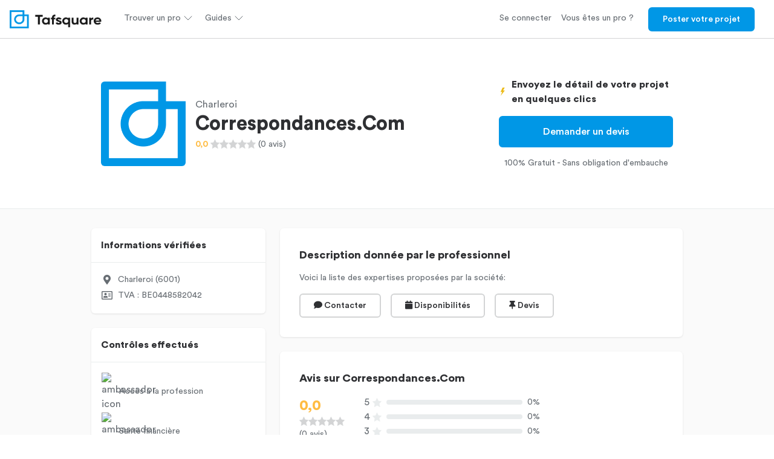

--- FILE ---
content_type: text/html; charset=utf-8
request_url: https://www.tafsquare.com/fr/provider/43/
body_size: 9968
content:




<!DOCTYPE html>
<html xmlns="http://www.w3.org/1999/xhtml" lang="fr" itemscope itemtype="http://schema.org/WebPage">
  <head>
      <link rel="preload" href="/static/bundles/Circular-Black.woff2" as="font" type="font/woff2" crossorigin="anonymous">
      <link rel="preload" href="/static/bundles/Circular-BlackItalic.woff2" as="font" type="font/woff2" crossorigin="anonymous">
      <link rel="preload" href="/static/bundles/Circular-Bold.woff2" as="font" type="font/woff2" crossorigin="anonymous">
      <link rel="preload" href="/static/bundles/Circular-BoldItalic.woff2" as="font" type="font/woff2" crossorigin="anonymous">
      <link rel="preload" href="/static/bundles/Circular-Book.woff2" as="font" type="font/woff2" crossorigin="anonymous">
      <link rel="preload" href="/static/bundles/Circular-BookItalic.woff2" as="font" type="font/woff2" crossorigin="anonymous">
      <link rel="preload" href="/static/bundles/Circular-Medium.woff2" as="font" type="font/woff2" crossorigin="anonymous">
      <link rel="preload" href="/static/bundles/Circular-MediumItalic.woff2" as="font" type="font/woff2" crossorigin="anonymous">
      <link rel="preload" href="/static/bundles/fa-solid-900.woff2" as="font" type="font/woff2" crossorigin="anonymous">
      <link rel="preload" href="/static/bundles/fa-regular-400.woff2" as="font" type="font/woff2" crossorigin="anonymous">

      



<script>
  const tagManagerUser = null;
</script>

<script>
  !function(t,e){var o,n,p,r;e.__SV||(window.posthog=e,e._i=[],e.init=function(i,s,a){function g(t,e){var o=e.split(".");2==o.length&&(t=t[o[0]],e=o[1]),t[e]=function(){t.push([e].concat(Array.prototype.slice.call(arguments,0)))}}(p=t.createElement("script")).type="text/javascript",p.crossOrigin="anonymous",p.async=!0,p.src=s.api_host.replace(".i.posthog.com","-assets.i.posthog.com")+"/static/array.js",(r=t.getElementsByTagName("script")[0]).parentNode.insertBefore(p,r);var u=e;for(void 0!==a?u=e[a]=[]:a="posthog",u.people=u.people||[],u.toString=function(t){var e="posthog";return"posthog"!==a&&(e+="."+a),t||(e+=" (stub)"),e},u.people.toString=function(){return u.toString(1)+".people (stub)"},o="init capture register register_once register_for_session unregister unregister_for_session getFeatureFlag getFeatureFlagPayload isFeatureEnabled reloadFeatureFlags updateEarlyAccessFeatureEnrollment getEarlyAccessFeatures on onFeatureFlags onSessionId getSurveys getActiveMatchingSurveys renderSurvey canRenderSurvey getNextSurveyStep identify setPersonProperties group resetGroups setPersonPropertiesForFlags resetPersonPropertiesForFlags setGroupPropertiesForFlags resetGroupPropertiesForFlags reset get_distinct_id getGroups get_session_id get_session_replay_url alias set_config startSessionRecording stopSessionRecording sessionRecordingStarted captureException loadToolbar get_property getSessionProperty createPersonProfile opt_in_capturing opt_out_capturing has_opted_in_capturing has_opted_out_capturing clear_opt_in_out_capturing debug".split(" "),n=0;n<o.length;n++)g(u,o[n]);e._i.push([i,s,a])},e.__SV=1)}(document,window.posthog||[]);
  window.posthog.init('phc_sijVNsDIXxWntHzz8EhjT4dJsyskv7iM7tP4UYqZIjH',{api_host:'https://eu.i.posthog.com', person_profiles: 'identified_only'})
  if(!!tagManagerUser && !!window.posthog){
    window.posthog.identify(
      tagManagerUser.id,
      tagManagerUser
    );
  }
</script>

<script>
  (function(w,d,s,l,i){
    w[l]=w[l]||[];
    w[l].push({
      'gtm.start': new Date().getTime(),
      event: 'gtm.js',
      user: tagManagerUser
    });
    if(!!tagManagerUser){
      w[l].push({ event: 'set-user', user: tagManagerUser })
    }
    w[l].push({
      event: 'pageview',
      urlName: 'seo_professionnal'
    })
    var f=d.getElementsByTagName(s)[0],
      j=d.createElement(s),
      dl=l!='dataLayer'?'&l='+l:'';
    j.async=true;
    j.src='https://www.googletagmanager.com/gtm.js?id='+i+dl;
    f.parentNode.insertBefore(j,f);
  })(window,document,'script','dataLayer','GTM-MTLJGFQ');
</script>


<script>
  function sendEvent(eventName, props={}){
    if(!!window.dataLayer){
      window.dataLayer.push(Object.assign({
        'event': eventName
      }, props))
    }

    if(!!window.posthog){
      window.posthog.capture(eventName, props);
    }
  }
</script>


      
        

<meta charset="utf-8">
<meta name="viewport" content="width=device-width, initial-scale=1, shrink-to-fit=no">
<meta http-equiv="x-ua-compatible" content="ie=edge">

<link rel="icon" type="image/x-icon" href="/static/images/favicon.ico?v=3">
<link rel="canonical" href="https://www.tafsquare.com/fr/provider/43/">
<link rel="alternate" href="https://www.tafsquare.com/fr/provider/43/" hreflang="x-default">
<link rel="alternate" href="https://www.tafsquare.com/fr/provider/43/" hreflang="fr">
<link rel="alternate" href="https://www.tafsquare.com/fr/provider/43/" hreflang="fr-be">


<title>Correspondances.Com: Avis &amp; Horaires - Tafsquare</title>
<meta property="og:title" content="Correspondances.Com: Avis &amp; Horaires">



<meta name="description" content="Découvrez toutes les informations utiles sur la société Correspondances.Com.">
<meta property="og:description" content="Découvrez toutes les informations utiles sur la société Correspondances.Com.">



<meta property="og:image" content="https://www.tafsquare.com/static/images/og-image.jpg">


<meta property="og:type" content="website">
<meta property="og:url" content="https://www.tafsquare.com/fr/provider/43/">
<meta property="og:site_name" content="Tafsquare">
<meta property="og:image:alt" content="tafsquare-image">
<meta property="fb:app_id" content="629020877436679">




      

      <link type="text/css" href="/static/bundles/styles_v4-97b66b338e8a198674e6.css" rel="stylesheet" async/>
      <!-- INIT ASPECT RATIO -->
      <style>
        [style*="--aspect-ratio"]>:first-child{width:100%}[style*="--aspect-ratio"]>img{height:auto}@supports (--custom:property){[style*="--aspect-ratio"]{position:relative}[style*="--aspect-ratio"]::before{content:"";display:block;padding-bottom:calc(100% / (var(--aspect-ratio)))}[style*="--aspect-ratio"]>:first-child{position:absolute;top:0;left:0;height:100%}}
      </style>
      <!-- END INIT ASPECT RATIO -->
      
  <link href="/static/js/jquery-viewer/viewer.min.css" rel="stylesheet">

  </head>

  <body>
    <noscript>
      <iframe src="https://www.googletagmanager.com/ns.html?id=GTM-MTLJGFQ" height="0" width="0" style="display:none;visibility:hidden"></iframe>
    </noscript>

    
      

<header class="header px-3 header--is-sticky">
  <div class="flex items-center justify-between w-full h-full">
    <a class="mr-4" href="/">
      <div style="--aspect-ratio:157/30; height: 30px; width: 157px">
        <img class="header__logo" src="/static/images/tafsquare-logo-blue.png" alt="Tafsquare: Devis travaux et rénovation" />
      </div>
    </a>
    <div class="hidden medium:flex items-center">
    
      
  <div class="header__dropdown-container">
    <div class="header__dropdown-link">
      <div class="flex items-center justify-between">
        <span>Trouver un pro</span>
        <i class="chevron" data-feather="chevron-down"></i>
      </div>
    </div>
    <div class="header__dropdown header__dropdown--left">
      <div class="header__dropdown__column">
        
        <a href="/fr/belgique/architecte-d-interieur/" class="header__dropdown__link">Architecte d&#39;intérieur</a>
        
        <a href="/fr/belgique/carreleur/" class="header__dropdown__link">Carreleur</a>
        
        <a href="/fr/belgique/chauffagiste/" class="header__dropdown__link">Chauffagiste</a>
        
        <a href="/fr/belgique/couvreur-zingueur/" class="header__dropdown__link">Couvreur</a>
        
        <a href="/fr/belgique/cuisiniste/" class="header__dropdown__link">Cuisiniste</a>
        
        <a href="/fr/belgique/electricien/" class="header__dropdown__link">Électricien</a>
        
        <a href="/fr/belgique/installateur-de-chassis/" class="header__dropdown__link">Entreprise de châssis</a>
        
        <a href="/fr/belgique/installateur-de-pergola/" class="header__dropdown__link">Entreprise de pergola</a>
        
        <a href="/fr/belgique/restaurateur-de-batiments/" class="header__dropdown__link">Entreprise de rénovation</a>
        
        <a href="/fr/belgique/renovation-salles-de-bain/" class="header__dropdown__link">Entreprise de rénovation de salles de bain</a>
        
        <a href="/fr/belgique/terrassier/" class="header__dropdown__link">Entreprise de terrassement</a>
        
        <a href="/fr/belgique/entreprise-d-isolation-1/" class="header__dropdown__link">Entreprise d&#39;isolation</a>
        
        <a href="/fr/belgique/entreprise-generale-de-construction/" class="header__dropdown__link">Entreprise générale de construction</a>
        
        <a href="/fr/belgique/geometre/" class="header__dropdown__link">Géomètre</a>
        
        <a href="/fr/belgique/installateur-de-panneaux-photovoltaiques/" class="header__dropdown__link">Installateur de panneaux photovoltaïques</a>
        
        <a href="/fr/belgique/installateur-de-veranda/" class="header__dropdown__link">Installateur de vérandas</a>
        
        <a href="/fr/belgique/peintre-en-batiment/" class="header__dropdown__link">Peintre en bâtiment</a>
        
        <a href="/fr/belgique/constructeur-et-reparateur-de-piscines/" class="header__dropdown__link">Pisciniste</a>
        
        <a href="/fr/belgique/plafonneur/" class="header__dropdown__link">Plafonneur</a>
        
        <a href="/fr/belgique/plombier/" class="header__dropdown__link">Plombier</a>
        
        <a href="/fr/profession/" class="header__dropdown__link">Tous les métiers</a>
        
      </div>
    </div>
  </div>


    
      
  <div class="header__dropdown-container">
    <div class="header__dropdown-link">
      <div class="flex items-center justify-between">
        <span>Guides</span>
        <i class="chevron" data-feather="chevron-down"></i>
      </div>
    </div>
    <div class="header__dropdown header__dropdown--left">
      <div class="header__dropdown__column">
        
        <a href="/fr/guides-de-prix/" class="header__dropdown__link">Guides des prix</a>
        
        <a href="/fr/blog/" class="header__dropdown__link">Guides travaux</a>
        
      </div>
    </div>
  </div>


    
    </div>
    <div class="hidden medium:flex items-center ml-auto">
    
      
  
  <button class="header__link" onclick="redirect(&#39;/fr/user/login/&#39;)">Se connecter</button>
  


    
      
  
  <a class="header__link" href="/fr/pro">Vous êtes un pro ?</a>
  


    
      
  
  <button class="button bg-blue text-white border-blue header__button" onclick="redirect(&#39;/fr/demandes/creation&#39;)">Poster votre projet</button>
  


    
    </div>
    <div class="flex medium:hidden items-center ml-auto text-black">
      <button class="burger-button" aria-label="Menu button">
        <i data-feather="menu"></i>
      </button>
    </div>
  </div>
</header>
<div class="burger">
  

  <ul class="px-3">
  
    <li>
<div class="burger__sublinks-container">
  <div class="burger__link">
    <div class="flex items-center justify-between">
      <span>Se connecter</span>
      <i class="chevron" data-feather="chevron-down"></i>
    </div>
  </div>
  <ul>
    
  </ul>
</div>

</li>
  
    <li>
<a class="burger__link" href="/fr/pro">S&#39;inscrire comme pro</a>

</li>
  
    <li>
<div class="burger__sublinks-container">
  <div class="burger__link">
    <div class="flex items-center justify-between">
      <span>Poster votre projet</span>
      <i class="chevron" data-feather="chevron-down"></i>
    </div>
  </div>
  <ul>
    
  </ul>
</div>

</li>
  
  </ul>
</div>

    

    

<main class="pt-navbar">
  <div>
    <div class="py-5 medium:py-6 border-b border-gray-300">
      <div class="wrap mx-auto text-center medium:text-left medium:flex items-center">
        <div>
          <div class="font-700 mb-1 text-body-3 medium:hidden">CHARLEROI</div>
          

<div class="avatar" style="width:140px;height:140px;">
  
    <img style="width:140px;height:140px" class="lazy-image" data-src="/static/images/tafsquare-logomark-blue.png" width="140" height="140"  alt="Logo Tafsquare" />
  
</div>
        </div>
        <div class="medium:ml-3">
          <div class="hidden medium:block">Charleroi</div>
          <h1 class="h2 mb-1">Correspondances.Com</h1>
          

<div class="star-rating flex items-center justify-center medium:justify-start">
  
  <span class="text-body-3 leading-body-3 mr-1 font-600 text-yellow">0,0</span>
  
  
    
      
    
    
      
        <svg class="text-gray" width="15px" viewBox="0 0 86 86" version="1.1" xmlns="http://www.w3.org/2000/svg" xmlns:xlink="http://www.w3.org/1999/xlink">
          <g stroke="none" stroke-width="1" fill="none" fill-rule="evenodd" stroke-linecap="round" stroke-linejoin="round">
            <g transform="translate(2.000000, 2.000000)" fill="currentColor" fill-rule="nonzero" stroke="currentColor" stroke-width="4.00204833">
              <polygon points="67.0712252 81.1948753 41.5295583 67.6589305 16.3924386 82.0000011 20.803414 52.4008855 -7.42747261e-07 31.818804 28.2677967 27.0614899 40.5477022 -3.28833232e-06 53.6071857 26.658927 81.9999992 30.5160841 61.8034097 51.7495256"></polygon>
            </g>
          </g>
        </svg>
      
        <svg class="text-gray" width="15px" viewBox="0 0 86 86" version="1.1" xmlns="http://www.w3.org/2000/svg" xmlns:xlink="http://www.w3.org/1999/xlink">
          <g stroke="none" stroke-width="1" fill="none" fill-rule="evenodd" stroke-linecap="round" stroke-linejoin="round">
            <g transform="translate(2.000000, 2.000000)" fill="currentColor" fill-rule="nonzero" stroke="currentColor" stroke-width="4.00204833">
              <polygon points="67.0712252 81.1948753 41.5295583 67.6589305 16.3924386 82.0000011 20.803414 52.4008855 -7.42747261e-07 31.818804 28.2677967 27.0614899 40.5477022 -3.28833232e-06 53.6071857 26.658927 81.9999992 30.5160841 61.8034097 51.7495256"></polygon>
            </g>
          </g>
        </svg>
      
        <svg class="text-gray" width="15px" viewBox="0 0 86 86" version="1.1" xmlns="http://www.w3.org/2000/svg" xmlns:xlink="http://www.w3.org/1999/xlink">
          <g stroke="none" stroke-width="1" fill="none" fill-rule="evenodd" stroke-linecap="round" stroke-linejoin="round">
            <g transform="translate(2.000000, 2.000000)" fill="currentColor" fill-rule="nonzero" stroke="currentColor" stroke-width="4.00204833">
              <polygon points="67.0712252 81.1948753 41.5295583 67.6589305 16.3924386 82.0000011 20.803414 52.4008855 -7.42747261e-07 31.818804 28.2677967 27.0614899 40.5477022 -3.28833232e-06 53.6071857 26.658927 81.9999992 30.5160841 61.8034097 51.7495256"></polygon>
            </g>
          </g>
        </svg>
      
        <svg class="text-gray" width="15px" viewBox="0 0 86 86" version="1.1" xmlns="http://www.w3.org/2000/svg" xmlns:xlink="http://www.w3.org/1999/xlink">
          <g stroke="none" stroke-width="1" fill="none" fill-rule="evenodd" stroke-linecap="round" stroke-linejoin="round">
            <g transform="translate(2.000000, 2.000000)" fill="currentColor" fill-rule="nonzero" stroke="currentColor" stroke-width="4.00204833">
              <polygon points="67.0712252 81.1948753 41.5295583 67.6589305 16.3924386 82.0000011 20.803414 52.4008855 -7.42747261e-07 31.818804 28.2677967 27.0614899 40.5477022 -3.28833232e-06 53.6071857 26.658927 81.9999992 30.5160841 61.8034097 51.7495256"></polygon>
            </g>
          </g>
        </svg>
      
        <svg class="text-gray" width="15px" viewBox="0 0 86 86" version="1.1" xmlns="http://www.w3.org/2000/svg" xmlns:xlink="http://www.w3.org/1999/xlink">
          <g stroke="none" stroke-width="1" fill="none" fill-rule="evenodd" stroke-linecap="round" stroke-linejoin="round">
            <g transform="translate(2.000000, 2.000000)" fill="currentColor" fill-rule="nonzero" stroke="currentColor" stroke-width="4.00204833">
              <polygon points="67.0712252 81.1948753 41.5295583 67.6589305 16.3924386 82.0000011 20.803414 52.4008855 -7.42747261e-07 31.818804 28.2677967 27.0614899 40.5477022 -3.28833232e-06 53.6071857 26.658927 81.9999992 30.5160841 61.8034097 51.7495256"></polygon>
            </g>
          </g>
        </svg>
      
    
  
  
  <span class="text-body-3 leading-body-3 ml-1">(0 avis)</span>
  
</div>

        </div>
        <div class="ml-auto max-w-1 hidden medium:block">
          <div class="flex items-center mb-3">
            <div>
              <img alt="" width="20" height="20" src="[data-uri]" />
            </div>
            <div class="h6 ml-2">
              Envoyez le détail de votre projet en quelques clics
            </div>
          </div>
          <button
            onclick="openModal();"
            class="button button--large button--primary w-full">
            Demander un devis
          </button>

          
            <div class="text-center text-body-3 mt-3">
              100% Gratuit - Sans obligation d'embauche
            </div>
          

        </div>
      </div>
    </div>
    <div class="border-b border-gray-300 py-5 medium:hidden">
      <div class="wrap mx-auto">
        <div class="flex items-center mb-3">
          <div>
            <img alt="" width="20" height="20" src="[data-uri]" />
          </div>
          <div class="h6 ml-2">
            Envoyez le détail de votre projet en quelques clics
          </div>
        </div>
        <button
          onclick="openModal();"
          class="button button--large button--primary w-full">
          Demander un devis
        </button>
        
        <div class="text-center text-body-3 mt-3">
          100% Gratuit - Sans obligation d'embauche
        </div>
        
      </div>
    </div>
    <div class="bg-gray-200 py-5">
      <div class="wrap">
        <div class="medium:flex -mx-3 medium:-mx-0">
          <div class="w-full medium:max-w-1 medium:mr-4">
            <div class="bg-white shadow-1 mb-2 small:mb-4 small:rounded">
              <div class="p-3 border-b border-gray-300">
                <h2 class="h6">Informations vérifiées</h2>
              </div>
              <div class="p-3">
                <table>
                  <tbody>
                    
                    <tr>
                      <td class="pr-2 text-center"><i class="fas fa-map-marker-alt"></i></td>
                      <td class="text-body-3">Charleroi (6001)</td>
                    </tr>
                    
                    <tr>
                      <td class="pr-2 text-center"><i class="far fa-address-card"></i></td>
                      <td class="text-body-3">TVA : BE0448582042</td>
                    </tr>
                    
                  </tbody>
                </table>
              </div>
            </div>
            <div class="bg-white shadow-1 mb-2 small:mb-4 small:rounded">
              <div class="p-3 border-b border-gray-300">
                <h2 class="h6">Contrôles effectués</h2>
              </div>
              <div class="p-3">
                <table>
                  <tbody>
                    
                    <tr>
                      <td class="pr-2 text-center">
                        <img src="/static/images/pages/company/valide.png" width="20" height="20" alt="ambassador icon" />
                      </td>
                      <td class="text-body-3">Accès à la profession</td>
                    </tr>
                    
                    <tr>
                      <td class="pr-2 text-center">
                        <img src="/static/images/pages/company/valide.png" width="20" height="20" alt="ambassador icon" />
                      </td>
                      <td class="text-body-3">Santé financière</td>
                    </tr>
                    
                    <tr>
                      <td class="pr-2 text-center">
                        <img src="/static/images/pages/company/valide.png" width="20" height="20" alt="ambassador icon" />
                      </td>
                      <td class="text-body-3">Dette sociale et fiscale</td>
                    </tr>
                    
                    <tr>
                      <td class="pr-2 text-center">
                        <img src="/static/images/pages/company/valide.png" width="20" height="20" alt="ambassador icon" />
                      </td>
                      <td class="text-body-3">Historique du/des gérant(s)</td>
                    </tr>
                    
                    <tr>
                      <td class="pr-2 text-center">
                        <img src="/static/images/pages/company/valide.png" width="20" height="20" alt="ambassador icon" />
                      </td>
                      <td class="text-body-3">E-Réputation</td>
                    </tr>
                    
                  </tbody>
                </table>
              </div>
            </div>
            <div class="bg-white shadow-1 mb-2 small:mb-4 small:rounded">
              <div class="p-3 border-b border-gray-300">
                <h2 class="h6">Expertises proposées</h2>
              </div>
              <div class="p-3">
                
              </div>
            </div>
          </div>
          <div class="w-full">
            <div class="bg-white shadow-1 mb-2 small:mb-4 p-3 small:p-5 small:rounded">
              <div class="mb-3">
                <h2 class="h5 mb-3">Description donnée par le professionnel</h2>
                <div class="text-body-3 leading-body-3">Voici la liste des expertises proposées par la société: </div>
              </div>
              <div class="medium:flex -mx-2">
                
                <div class="px-2 pb-2 medium:pb-0">
                  <button
                    onclick="openModal();"
                    class="button button--small button--tertiary w-full">
                    <i class="fa fa-comment"></i> Contacter
                  </button>
                </div>
                
                <div class="px-2 pb-2 medium:pb-0">
                  <button
                    onclick="openModal();"
                    class="button button--small button--tertiary w-full">
                    <i class="fa fa-calendar"></i> Disponibilités
                  </button>
                </div>
                
                <div class="px-2 pb-2 medium:pb-0">
                  <button
                    onclick="openModal();"
                    class="button button--small button--tertiary w-full">
                    <i class="fas fa-thumbtack"></i> Devis
                  </button>
                </div>
                
              </div>
            </div>
            <div class="bg-white shadow-1 mb-2 small:mb-4 p-3 small:p-5 small:rounded">
              <h2 class="h5 mb-3">Avis sur Correspondances.Com</h2>
              <div class="flex">
                <div class="medium:w-auto pr-3 small:pr-5">
                  <div class="text-title-3 font-700 text-yellow">
                    0,0
                  </div>
                  

<div class="star-rating flex items-center mb-1">
  
  
    
      
    
    
      
        <svg class="text-gray" width="15px" viewBox="0 0 86 86" version="1.1" xmlns="http://www.w3.org/2000/svg" xmlns:xlink="http://www.w3.org/1999/xlink">
          <g stroke="none" stroke-width="1" fill="none" fill-rule="evenodd" stroke-linecap="round" stroke-linejoin="round">
            <g transform="translate(2.000000, 2.000000)" fill="currentColor" fill-rule="nonzero" stroke="currentColor" stroke-width="4.00204833">
              <polygon points="67.0712252 81.1948753 41.5295583 67.6589305 16.3924386 82.0000011 20.803414 52.4008855 -7.42747261e-07 31.818804 28.2677967 27.0614899 40.5477022 -3.28833232e-06 53.6071857 26.658927 81.9999992 30.5160841 61.8034097 51.7495256"></polygon>
            </g>
          </g>
        </svg>
      
        <svg class="text-gray" width="15px" viewBox="0 0 86 86" version="1.1" xmlns="http://www.w3.org/2000/svg" xmlns:xlink="http://www.w3.org/1999/xlink">
          <g stroke="none" stroke-width="1" fill="none" fill-rule="evenodd" stroke-linecap="round" stroke-linejoin="round">
            <g transform="translate(2.000000, 2.000000)" fill="currentColor" fill-rule="nonzero" stroke="currentColor" stroke-width="4.00204833">
              <polygon points="67.0712252 81.1948753 41.5295583 67.6589305 16.3924386 82.0000011 20.803414 52.4008855 -7.42747261e-07 31.818804 28.2677967 27.0614899 40.5477022 -3.28833232e-06 53.6071857 26.658927 81.9999992 30.5160841 61.8034097 51.7495256"></polygon>
            </g>
          </g>
        </svg>
      
        <svg class="text-gray" width="15px" viewBox="0 0 86 86" version="1.1" xmlns="http://www.w3.org/2000/svg" xmlns:xlink="http://www.w3.org/1999/xlink">
          <g stroke="none" stroke-width="1" fill="none" fill-rule="evenodd" stroke-linecap="round" stroke-linejoin="round">
            <g transform="translate(2.000000, 2.000000)" fill="currentColor" fill-rule="nonzero" stroke="currentColor" stroke-width="4.00204833">
              <polygon points="67.0712252 81.1948753 41.5295583 67.6589305 16.3924386 82.0000011 20.803414 52.4008855 -7.42747261e-07 31.818804 28.2677967 27.0614899 40.5477022 -3.28833232e-06 53.6071857 26.658927 81.9999992 30.5160841 61.8034097 51.7495256"></polygon>
            </g>
          </g>
        </svg>
      
        <svg class="text-gray" width="15px" viewBox="0 0 86 86" version="1.1" xmlns="http://www.w3.org/2000/svg" xmlns:xlink="http://www.w3.org/1999/xlink">
          <g stroke="none" stroke-width="1" fill="none" fill-rule="evenodd" stroke-linecap="round" stroke-linejoin="round">
            <g transform="translate(2.000000, 2.000000)" fill="currentColor" fill-rule="nonzero" stroke="currentColor" stroke-width="4.00204833">
              <polygon points="67.0712252 81.1948753 41.5295583 67.6589305 16.3924386 82.0000011 20.803414 52.4008855 -7.42747261e-07 31.818804 28.2677967 27.0614899 40.5477022 -3.28833232e-06 53.6071857 26.658927 81.9999992 30.5160841 61.8034097 51.7495256"></polygon>
            </g>
          </g>
        </svg>
      
        <svg class="text-gray" width="15px" viewBox="0 0 86 86" version="1.1" xmlns="http://www.w3.org/2000/svg" xmlns:xlink="http://www.w3.org/1999/xlink">
          <g stroke="none" stroke-width="1" fill="none" fill-rule="evenodd" stroke-linecap="round" stroke-linejoin="round">
            <g transform="translate(2.000000, 2.000000)" fill="currentColor" fill-rule="nonzero" stroke="currentColor" stroke-width="4.00204833">
              <polygon points="67.0712252 81.1948753 41.5295583 67.6589305 16.3924386 82.0000011 20.803414 52.4008855 -7.42747261e-07 31.818804 28.2677967 27.0614899 40.5477022 -3.28833232e-06 53.6071857 26.658927 81.9999992 30.5160841 61.8034097 51.7495256"></polygon>
            </g>
          </g>
        </svg>
      
    
  
  
</div>

                  <div class="text-body-3">
                    (0 avis)
                  </div>
                </div>
                <div class="w-full max-w-1">
  
  <div class="flex items-center w-full">
    <span style="width:10px;">5</span>
    <div class="mx-1">
      <svg class="text-gray-300" width="15px" viewBox="0 0 86 86" version="1.1" xmlns="http://www.w3.org/2000/svg" xmlns:xlink="http://www.w3.org/1999/xlink">
        <g stroke="none" stroke-width="1" fill="none" fill-rule="evenodd" stroke-linecap="round" stroke-linejoin="round">
          <g transform="translate(2.000000, 2.000000)" fill="currentColor" fill-rule="nonzero" stroke="currentColor" stroke-width="4.00204833">
            <polygon points="67.0712252 81.1948753 41.5295583 67.6589305 16.3924386 82.0000011 20.803414 52.4008855 -7.42747261e-07 31.818804 28.2677967 27.0614899 40.5477022 -3.28833232e-06 53.6071857 26.658927 81.9999992 30.5160841 61.8034097 51.7495256"></polygon>
          </g>
        </g>
      </svg>
    </div>
    <div class="pl-1 pr-2 flex-grow">
      <div class="bg-gray-300 rounded overflow-hidden w-full" style="height:8px;">
        <div class="h-full bg-yellow rounded" style="width:0%"></div>
      </div>
    </div>
    <span class="text-body-3" style="width:18px;">0%</span>
  </div>
  
  <div class="flex items-center w-full">
    <span style="width:10px;">4</span>
    <div class="mx-1">
      <svg class="text-gray-300" width="15px" viewBox="0 0 86 86" version="1.1" xmlns="http://www.w3.org/2000/svg" xmlns:xlink="http://www.w3.org/1999/xlink">
        <g stroke="none" stroke-width="1" fill="none" fill-rule="evenodd" stroke-linecap="round" stroke-linejoin="round">
          <g transform="translate(2.000000, 2.000000)" fill="currentColor" fill-rule="nonzero" stroke="currentColor" stroke-width="4.00204833">
            <polygon points="67.0712252 81.1948753 41.5295583 67.6589305 16.3924386 82.0000011 20.803414 52.4008855 -7.42747261e-07 31.818804 28.2677967 27.0614899 40.5477022 -3.28833232e-06 53.6071857 26.658927 81.9999992 30.5160841 61.8034097 51.7495256"></polygon>
          </g>
        </g>
      </svg>
    </div>
    <div class="pl-1 pr-2 flex-grow">
      <div class="bg-gray-300 rounded overflow-hidden w-full" style="height:8px;">
        <div class="h-full bg-yellow rounded" style="width:0%"></div>
      </div>
    </div>
    <span class="text-body-3" style="width:18px;">0%</span>
  </div>
  
  <div class="flex items-center w-full">
    <span style="width:10px;">3</span>
    <div class="mx-1">
      <svg class="text-gray-300" width="15px" viewBox="0 0 86 86" version="1.1" xmlns="http://www.w3.org/2000/svg" xmlns:xlink="http://www.w3.org/1999/xlink">
        <g stroke="none" stroke-width="1" fill="none" fill-rule="evenodd" stroke-linecap="round" stroke-linejoin="round">
          <g transform="translate(2.000000, 2.000000)" fill="currentColor" fill-rule="nonzero" stroke="currentColor" stroke-width="4.00204833">
            <polygon points="67.0712252 81.1948753 41.5295583 67.6589305 16.3924386 82.0000011 20.803414 52.4008855 -7.42747261e-07 31.818804 28.2677967 27.0614899 40.5477022 -3.28833232e-06 53.6071857 26.658927 81.9999992 30.5160841 61.8034097 51.7495256"></polygon>
          </g>
        </g>
      </svg>
    </div>
    <div class="pl-1 pr-2 flex-grow">
      <div class="bg-gray-300 rounded overflow-hidden w-full" style="height:8px;">
        <div class="h-full bg-yellow rounded" style="width:0%"></div>
      </div>
    </div>
    <span class="text-body-3" style="width:18px;">0%</span>
  </div>
  
  <div class="flex items-center w-full">
    <span style="width:10px;">2</span>
    <div class="mx-1">
      <svg class="text-gray-300" width="15px" viewBox="0 0 86 86" version="1.1" xmlns="http://www.w3.org/2000/svg" xmlns:xlink="http://www.w3.org/1999/xlink">
        <g stroke="none" stroke-width="1" fill="none" fill-rule="evenodd" stroke-linecap="round" stroke-linejoin="round">
          <g transform="translate(2.000000, 2.000000)" fill="currentColor" fill-rule="nonzero" stroke="currentColor" stroke-width="4.00204833">
            <polygon points="67.0712252 81.1948753 41.5295583 67.6589305 16.3924386 82.0000011 20.803414 52.4008855 -7.42747261e-07 31.818804 28.2677967 27.0614899 40.5477022 -3.28833232e-06 53.6071857 26.658927 81.9999992 30.5160841 61.8034097 51.7495256"></polygon>
          </g>
        </g>
      </svg>
    </div>
    <div class="pl-1 pr-2 flex-grow">
      <div class="bg-gray-300 rounded overflow-hidden w-full" style="height:8px;">
        <div class="h-full bg-yellow rounded" style="width:0%"></div>
      </div>
    </div>
    <span class="text-body-3" style="width:18px;">0%</span>
  </div>
  
  <div class="flex items-center w-full">
    <span style="width:10px;">1</span>
    <div class="mx-1">
      <svg class="text-gray-300" width="15px" viewBox="0 0 86 86" version="1.1" xmlns="http://www.w3.org/2000/svg" xmlns:xlink="http://www.w3.org/1999/xlink">
        <g stroke="none" stroke-width="1" fill="none" fill-rule="evenodd" stroke-linecap="round" stroke-linejoin="round">
          <g transform="translate(2.000000, 2.000000)" fill="currentColor" fill-rule="nonzero" stroke="currentColor" stroke-width="4.00204833">
            <polygon points="67.0712252 81.1948753 41.5295583 67.6589305 16.3924386 82.0000011 20.803414 52.4008855 -7.42747261e-07 31.818804 28.2677967 27.0614899 40.5477022 -3.28833232e-06 53.6071857 26.658927 81.9999992 30.5160841 61.8034097 51.7495256"></polygon>
          </g>
        </g>
      </svg>
    </div>
    <div class="pl-1 pr-2 flex-grow">
      <div class="bg-gray-300 rounded overflow-hidden w-full" style="height:8px;">
        <div class="h-full bg-yellow rounded" style="width:0%"></div>
      </div>
    </div>
    <span class="text-body-3" style="width:18px;">0%</span>
  </div>
  
</div>

              </div>
              
            </div>
            
          </div>
        </div>
        <div class="pt-4">
          <ul class="breadcrumbs text-body-3 leading-body-3 flex flex-wrap pl-0">
  
  <li>
    
    <a class="text-blue" href="/fr/">tafsquare</a>
    
  </li>
  
</ul>

        </div>
        
        <div class="pt-4">
          <h2 class="h3 mb-5">Professionnels similaires</h2>
          <div class="flex -mx-2 flex-wrap">
          
            <div class="p-2 medium:w-1/3">
            
<div
  class="cursor-pointer text-center bg-white p-3 rounded border h-full"
  onclick="redirect('/fr/provider/2650/#profession_id=&profession_name=')"
>
  <div class="text-center">
    

<div class="avatar mx-auto" style="width:100px;height:100px;">

  <img class="lazy-image" data-src="/media/cache/11/f1/11f15130b67f5e40986895cacf730711.jpg" alt="Avatar"/>

</div>

  </div>
  <a href="/fr/provider/2650/#profession_id=&profession_name=">
    <h3 class="h4">Mgr Group</h3>
  </a>
  <div class="flex">
  

<div class="star-rating flex items-center mx-auto">
  
  <span class="text-body-3 leading-body-3 mr-1 font-600 text-yellow">4,4</span>
  
  
    
      
        <svg class="text-yellow" width="15px" viewBox="0 0 86 86" version="1.1" xmlns="http://www.w3.org/2000/svg" xmlns:xlink="http://www.w3.org/1999/xlink">
          <g stroke="none" stroke-width="1" fill="none" fill-rule="evenodd" stroke-linecap="round" stroke-linejoin="round">
            <g transform="translate(2.000000, 2.000000)" fill="currentColor" fill-rule="nonzero" stroke="currentColor" stroke-width="4.00204833">
              <polygon points="67.0712252 81.1948753 41.5295583 67.6589305 16.3924386 82.0000011 20.803414 52.4008855 -7.42747261e-07 31.818804 28.2677967 27.0614899 40.5477022 -3.28833232e-06 53.6071857 26.658927 81.9999992 30.5160841 61.8034097 51.7495256"></polygon>
            </g>
          </g>
        </svg>
      
        <svg class="text-yellow" width="15px" viewBox="0 0 86 86" version="1.1" xmlns="http://www.w3.org/2000/svg" xmlns:xlink="http://www.w3.org/1999/xlink">
          <g stroke="none" stroke-width="1" fill="none" fill-rule="evenodd" stroke-linecap="round" stroke-linejoin="round">
            <g transform="translate(2.000000, 2.000000)" fill="currentColor" fill-rule="nonzero" stroke="currentColor" stroke-width="4.00204833">
              <polygon points="67.0712252 81.1948753 41.5295583 67.6589305 16.3924386 82.0000011 20.803414 52.4008855 -7.42747261e-07 31.818804 28.2677967 27.0614899 40.5477022 -3.28833232e-06 53.6071857 26.658927 81.9999992 30.5160841 61.8034097 51.7495256"></polygon>
            </g>
          </g>
        </svg>
      
        <svg class="text-yellow" width="15px" viewBox="0 0 86 86" version="1.1" xmlns="http://www.w3.org/2000/svg" xmlns:xlink="http://www.w3.org/1999/xlink">
          <g stroke="none" stroke-width="1" fill="none" fill-rule="evenodd" stroke-linecap="round" stroke-linejoin="round">
            <g transform="translate(2.000000, 2.000000)" fill="currentColor" fill-rule="nonzero" stroke="currentColor" stroke-width="4.00204833">
              <polygon points="67.0712252 81.1948753 41.5295583 67.6589305 16.3924386 82.0000011 20.803414 52.4008855 -7.42747261e-07 31.818804 28.2677967 27.0614899 40.5477022 -3.28833232e-06 53.6071857 26.658927 81.9999992 30.5160841 61.8034097 51.7495256"></polygon>
            </g>
          </g>
        </svg>
      
        <svg class="text-yellow" width="15px" viewBox="0 0 86 86" version="1.1" xmlns="http://www.w3.org/2000/svg" xmlns:xlink="http://www.w3.org/1999/xlink">
          <g stroke="none" stroke-width="1" fill="none" fill-rule="evenodd" stroke-linecap="round" stroke-linejoin="round">
            <g transform="translate(2.000000, 2.000000)" fill="currentColor" fill-rule="nonzero" stroke="currentColor" stroke-width="4.00204833">
              <polygon points="67.0712252 81.1948753 41.5295583 67.6589305 16.3924386 82.0000011 20.803414 52.4008855 -7.42747261e-07 31.818804 28.2677967 27.0614899 40.5477022 -3.28833232e-06 53.6071857 26.658927 81.9999992 30.5160841 61.8034097 51.7495256"></polygon>
            </g>
          </g>
        </svg>
      
    
    
      
        <svg class="text-gray" width="15px" viewBox="0 0 86 86" version="1.1" xmlns="http://www.w3.org/2000/svg" xmlns:xlink="http://www.w3.org/1999/xlink">
          <g stroke="none" stroke-width="1" fill="none" fill-rule="evenodd" stroke-linecap="round" stroke-linejoin="round">
            <g transform="translate(2.000000, 2.000000)" fill="currentColor" fill-rule="nonzero" stroke="currentColor" stroke-width="4.00204833">
              <polygon points="67.0712252 81.1948753 41.5295583 67.6589305 16.3924386 82.0000011 20.803414 52.4008855 -7.42747261e-07 31.818804 28.2677967 27.0614899 40.5477022 -3.28833232e-06 53.6071857 26.658927 81.9999992 30.5160841 61.8034097 51.7495256"></polygon>
            </g>
          </g>
        </svg>
      
    
  
  
  <span class="text-body-3 leading-body-3 ml-1">(8 avis)</span>
  
</div>

  </div>
  <div class="my-3 text-body-2 leading-body-2">
    <p >
  <i class="fas fa-map-marker-alt mr-1"></i>
  <span>Charleroi, 6000</span>
</p>

    


  <p>
    <i class="fa fa-trophy mr-1"></i>
    <span>20 fois engagé sur Tafsquare</span>
  </p>


  <p>
    <i class="far fa-clock mr-1"></i>
    <span>Moins de 5 ans  d'expérience</span>
  </p>


  </div>
  
  <div class="mt-3">
    
    
    <div class="inline-block bg-gray-300 text-black px-2 py-1 text-body-3 mr-1 mb-1 rounded">
    Entreprise de rénovation
    </div>
    
    
    
    <div class="inline-block bg-gray-300 text-black px-2 py-1 text-body-3 mr-1 mb-1 rounded">
    Façadier
    </div>
    
    
    
    <div class="inline-block bg-gray-300 text-black px-2 py-1 text-body-3 mr-1 mb-1 rounded">
    Entreprise de crépi
    </div>
    
    
  </div>
  
  <div class="button button--primary mt-5 button--large">Voir le profil</div>
</div>

            </div>
          
            <div class="p-2 medium:w-1/3">
            
<div
  class="cursor-pointer text-center bg-white p-3 rounded border h-full"
  onclick="redirect('/fr/provider/6642/#profession_id=&profession_name=')"
>
  <div class="text-center">
    

<div class="avatar mx-auto" style="width:100px;height:100px;">

  <img class="lazy-image" data-src="/media/cache/78/4e/784ee5d08ab2bfdd966848d615a53928.jpg" alt="Avatar"/>

</div>

  </div>
  <a href="/fr/provider/6642/#profession_id=&profession_name=">
    <h3 class="h4">Retelet, Olivier</h3>
  </a>
  <div class="flex">
  

<div class="star-rating flex items-center mx-auto">
  
  <span class="text-body-3 leading-body-3 mr-1 font-600 text-yellow">4,8</span>
  
  
    
      
        <svg class="text-yellow" width="15px" viewBox="0 0 86 86" version="1.1" xmlns="http://www.w3.org/2000/svg" xmlns:xlink="http://www.w3.org/1999/xlink">
          <g stroke="none" stroke-width="1" fill="none" fill-rule="evenodd" stroke-linecap="round" stroke-linejoin="round">
            <g transform="translate(2.000000, 2.000000)" fill="currentColor" fill-rule="nonzero" stroke="currentColor" stroke-width="4.00204833">
              <polygon points="67.0712252 81.1948753 41.5295583 67.6589305 16.3924386 82.0000011 20.803414 52.4008855 -7.42747261e-07 31.818804 28.2677967 27.0614899 40.5477022 -3.28833232e-06 53.6071857 26.658927 81.9999992 30.5160841 61.8034097 51.7495256"></polygon>
            </g>
          </g>
        </svg>
      
        <svg class="text-yellow" width="15px" viewBox="0 0 86 86" version="1.1" xmlns="http://www.w3.org/2000/svg" xmlns:xlink="http://www.w3.org/1999/xlink">
          <g stroke="none" stroke-width="1" fill="none" fill-rule="evenodd" stroke-linecap="round" stroke-linejoin="round">
            <g transform="translate(2.000000, 2.000000)" fill="currentColor" fill-rule="nonzero" stroke="currentColor" stroke-width="4.00204833">
              <polygon points="67.0712252 81.1948753 41.5295583 67.6589305 16.3924386 82.0000011 20.803414 52.4008855 -7.42747261e-07 31.818804 28.2677967 27.0614899 40.5477022 -3.28833232e-06 53.6071857 26.658927 81.9999992 30.5160841 61.8034097 51.7495256"></polygon>
            </g>
          </g>
        </svg>
      
        <svg class="text-yellow" width="15px" viewBox="0 0 86 86" version="1.1" xmlns="http://www.w3.org/2000/svg" xmlns:xlink="http://www.w3.org/1999/xlink">
          <g stroke="none" stroke-width="1" fill="none" fill-rule="evenodd" stroke-linecap="round" stroke-linejoin="round">
            <g transform="translate(2.000000, 2.000000)" fill="currentColor" fill-rule="nonzero" stroke="currentColor" stroke-width="4.00204833">
              <polygon points="67.0712252 81.1948753 41.5295583 67.6589305 16.3924386 82.0000011 20.803414 52.4008855 -7.42747261e-07 31.818804 28.2677967 27.0614899 40.5477022 -3.28833232e-06 53.6071857 26.658927 81.9999992 30.5160841 61.8034097 51.7495256"></polygon>
            </g>
          </g>
        </svg>
      
        <svg class="text-yellow" width="15px" viewBox="0 0 86 86" version="1.1" xmlns="http://www.w3.org/2000/svg" xmlns:xlink="http://www.w3.org/1999/xlink">
          <g stroke="none" stroke-width="1" fill="none" fill-rule="evenodd" stroke-linecap="round" stroke-linejoin="round">
            <g transform="translate(2.000000, 2.000000)" fill="currentColor" fill-rule="nonzero" stroke="currentColor" stroke-width="4.00204833">
              <polygon points="67.0712252 81.1948753 41.5295583 67.6589305 16.3924386 82.0000011 20.803414 52.4008855 -7.42747261e-07 31.818804 28.2677967 27.0614899 40.5477022 -3.28833232e-06 53.6071857 26.658927 81.9999992 30.5160841 61.8034097 51.7495256"></polygon>
            </g>
          </g>
        </svg>
      
    
    
      
        <svg class="text-gray" width="15px" viewBox="0 0 86 86" version="1.1" xmlns="http://www.w3.org/2000/svg" xmlns:xlink="http://www.w3.org/1999/xlink">
          <g stroke="none" stroke-width="1" fill="none" fill-rule="evenodd" stroke-linecap="round" stroke-linejoin="round">
            <g transform="translate(2.000000, 2.000000)" fill="currentColor" fill-rule="nonzero" stroke="currentColor" stroke-width="4.00204833">
              <polygon points="67.0712252 81.1948753 41.5295583 67.6589305 16.3924386 82.0000011 20.803414 52.4008855 -7.42747261e-07 31.818804 28.2677967 27.0614899 40.5477022 -3.28833232e-06 53.6071857 26.658927 81.9999992 30.5160841 61.8034097 51.7495256"></polygon>
            </g>
          </g>
        </svg>
      
    
  
  
  <span class="text-body-3 leading-body-3 ml-1">(10 avis)</span>
  
</div>

  </div>
  <div class="my-3 text-body-2 leading-body-2">
    <p >
  <i class="fas fa-map-marker-alt mr-1"></i>
  <span>Charleroi, 1780</span>
</p>

    


  <p>
    <i class="fa fa-trophy mr-1"></i>
    <span>15 fois engagé sur Tafsquare</span>
  </p>


  <p>
    <i class="far fa-clock mr-1"></i>
    <span>Moins de 5 ans  d'expérience</span>
  </p>


  </div>
  
  <div class="mt-3">
    
    
    <div class="inline-block bg-gray-300 text-black px-2 py-1 text-body-3 mr-1 mb-1 rounded">
    Entreprise de démolition
    </div>
    
    
    
    <div class="inline-block bg-gray-300 text-black px-2 py-1 text-body-3 mr-1 mb-1 rounded">
    Entreprise de faux-plafonds
    </div>
    
    
    
    <div class="inline-block bg-gray-300 text-black px-2 py-1 text-body-3 mr-1 mb-1 rounded">
    Entreprise de cloisons
    </div>
    
    
    
    <div class="inline-block bg-gray-300 text-black px-2 py-1 text-body-3 mr-1 mb-1 rounded">
    Entreprise d&#39;isolation
    </div>
    
    
    
    <div class="inline-block bg-gray-300 text-black px-2 py-1 text-body-3 mr-1 mb-1 rounded">
    Entreprise générale de construction
    </div>
    
    
    
    
    
    
    
    
  </div>
  
  <div class="button button--primary mt-5 button--large">Voir le profil</div>
</div>

            </div>
          
            <div class="p-2 medium:w-1/3">
            
<div
  class="cursor-pointer text-center bg-white p-3 rounded border h-full"
  onclick="redirect('/fr/provider/11013/#profession_id=&profession_name=')"
>
  <div class="text-center">
    

<div class="avatar mx-auto" style="width:100px;height:100px;">

  <img class="lazy-image" data-src="/media/cache/1d/02/1d026cf66872be280b09aaf078dcb3e1.png" alt="Avatar"/>

</div>

  </div>
  <a href="/fr/provider/11013/#profession_id=&profession_name=">
    <h3 class="h4">Franchella &amp; Fils</h3>
  </a>
  <div class="flex">
  

<div class="star-rating flex items-center mx-auto">
  
  <span class="text-body-3 leading-body-3 mr-1 font-600 text-yellow">4,8</span>
  
  
    
      
        <svg class="text-yellow" width="15px" viewBox="0 0 86 86" version="1.1" xmlns="http://www.w3.org/2000/svg" xmlns:xlink="http://www.w3.org/1999/xlink">
          <g stroke="none" stroke-width="1" fill="none" fill-rule="evenodd" stroke-linecap="round" stroke-linejoin="round">
            <g transform="translate(2.000000, 2.000000)" fill="currentColor" fill-rule="nonzero" stroke="currentColor" stroke-width="4.00204833">
              <polygon points="67.0712252 81.1948753 41.5295583 67.6589305 16.3924386 82.0000011 20.803414 52.4008855 -7.42747261e-07 31.818804 28.2677967 27.0614899 40.5477022 -3.28833232e-06 53.6071857 26.658927 81.9999992 30.5160841 61.8034097 51.7495256"></polygon>
            </g>
          </g>
        </svg>
      
        <svg class="text-yellow" width="15px" viewBox="0 0 86 86" version="1.1" xmlns="http://www.w3.org/2000/svg" xmlns:xlink="http://www.w3.org/1999/xlink">
          <g stroke="none" stroke-width="1" fill="none" fill-rule="evenodd" stroke-linecap="round" stroke-linejoin="round">
            <g transform="translate(2.000000, 2.000000)" fill="currentColor" fill-rule="nonzero" stroke="currentColor" stroke-width="4.00204833">
              <polygon points="67.0712252 81.1948753 41.5295583 67.6589305 16.3924386 82.0000011 20.803414 52.4008855 -7.42747261e-07 31.818804 28.2677967 27.0614899 40.5477022 -3.28833232e-06 53.6071857 26.658927 81.9999992 30.5160841 61.8034097 51.7495256"></polygon>
            </g>
          </g>
        </svg>
      
        <svg class="text-yellow" width="15px" viewBox="0 0 86 86" version="1.1" xmlns="http://www.w3.org/2000/svg" xmlns:xlink="http://www.w3.org/1999/xlink">
          <g stroke="none" stroke-width="1" fill="none" fill-rule="evenodd" stroke-linecap="round" stroke-linejoin="round">
            <g transform="translate(2.000000, 2.000000)" fill="currentColor" fill-rule="nonzero" stroke="currentColor" stroke-width="4.00204833">
              <polygon points="67.0712252 81.1948753 41.5295583 67.6589305 16.3924386 82.0000011 20.803414 52.4008855 -7.42747261e-07 31.818804 28.2677967 27.0614899 40.5477022 -3.28833232e-06 53.6071857 26.658927 81.9999992 30.5160841 61.8034097 51.7495256"></polygon>
            </g>
          </g>
        </svg>
      
        <svg class="text-yellow" width="15px" viewBox="0 0 86 86" version="1.1" xmlns="http://www.w3.org/2000/svg" xmlns:xlink="http://www.w3.org/1999/xlink">
          <g stroke="none" stroke-width="1" fill="none" fill-rule="evenodd" stroke-linecap="round" stroke-linejoin="round">
            <g transform="translate(2.000000, 2.000000)" fill="currentColor" fill-rule="nonzero" stroke="currentColor" stroke-width="4.00204833">
              <polygon points="67.0712252 81.1948753 41.5295583 67.6589305 16.3924386 82.0000011 20.803414 52.4008855 -7.42747261e-07 31.818804 28.2677967 27.0614899 40.5477022 -3.28833232e-06 53.6071857 26.658927 81.9999992 30.5160841 61.8034097 51.7495256"></polygon>
            </g>
          </g>
        </svg>
      
    
    
      
        <svg class="text-gray" width="15px" viewBox="0 0 86 86" version="1.1" xmlns="http://www.w3.org/2000/svg" xmlns:xlink="http://www.w3.org/1999/xlink">
          <g stroke="none" stroke-width="1" fill="none" fill-rule="evenodd" stroke-linecap="round" stroke-linejoin="round">
            <g transform="translate(2.000000, 2.000000)" fill="currentColor" fill-rule="nonzero" stroke="currentColor" stroke-width="4.00204833">
              <polygon points="67.0712252 81.1948753 41.5295583 67.6589305 16.3924386 82.0000011 20.803414 52.4008855 -7.42747261e-07 31.818804 28.2677967 27.0614899 40.5477022 -3.28833232e-06 53.6071857 26.658927 81.9999992 30.5160841 61.8034097 51.7495256"></polygon>
            </g>
          </g>
        </svg>
      
    
  
  
  <span class="text-body-3 leading-body-3 ml-1">(4 avis)</span>
  
</div>

  </div>
  <div class="my-3 text-body-2 leading-body-2">
    <p >
  <i class="fas fa-map-marker-alt mr-1"></i>
  <span>Charleroi, 1640</span>
</p>

    


  <p>
    <i class="fa fa-trophy mr-1"></i>
    <span>5 fois engagé sur Tafsquare</span>
  </p>


  <p>
    <i class="far fa-clock mr-1"></i>
    <span>Moins de 5 ans  d'expérience</span>
  </p>


  </div>
  
  <div class="mt-3">
    
    
    <div class="inline-block bg-gray-300 text-black px-2 py-1 text-body-3 mr-1 mb-1 rounded">
    Entreprise de cloisons
    </div>
    
    
    
    <div class="inline-block bg-gray-300 text-black px-2 py-1 text-body-3 mr-1 mb-1 rounded">
    Entreprise de démolition
    </div>
    
    
    
    <div class="inline-block bg-gray-300 text-black px-2 py-1 text-body-3 mr-1 mb-1 rounded">
    Entreprise de rénovation
    </div>
    
    
    
    <div class="inline-block bg-gray-300 text-black px-2 py-1 text-body-3 mr-1 mb-1 rounded">
    Entreprise d&#39;isolation
    </div>
    
    
    
    <div class="inline-block bg-gray-300 text-black px-2 py-1 text-body-3 mr-1 mb-1 rounded">
    Homme à tout faire
    </div>
    
    
    
    
    
    
    
    
    
    
    
    
    
    
    
    
    
    
    
    
  </div>
  
  <div class="button button--primary mt-5 button--large">Voir le profil</div>
</div>

            </div>
          
          </div>
        </div>
        
      </div>
    </div>
  </div>
  <div class="medium:hidden bg-white fixed bottom-0 right-0 left-0 p-3 shadow-4 border-t border-gray-300">
    <button
      onclick="openModal();"
      class="button button--large button--primary w-full z-1">
      Demander un devis
    </button>
  </div>
</main>




    


<footer class="footer">
  <div class="footer__container">
    <div class="mb-5" style="--aspect-ratio:209/40; width:209px; height: 40px;">
      <img class="footer__logo lazy-image" data-src="/static/images/tafsquare-logo-white.png" alt="logo-tafsquare">
    </div>
    <div class="large:flex -mx-1 pb-5 mb-5 border-b border-white">
      <div class="max-w-2 w-full px-1 mb-5 large:mb-0">
        <div class="text-black text-title-6 font-600 mb-3">Tafsquare vous simplifie la vie</div>
        <p class="text-body-3">Vous cherchez un professionnel de confiance pour réaliser vos travaux ? Nous nous occupons de vous les trouver, totalement gratuitement.</p>
      </div>

      <div class="px-1 flex-1 mb-5 large:mb-0">
        <div class="text-black text-title-6 font-600 mb-3">Pour les particuliers</div>
        <div>
          <div class="cursor-pointer text-body-3" onclick="OpenFullPageTafSurvey()">Rechercher un prestataire</div>
          <div class="cursor-pointer text-body-3" data-href-base64="L2NhbGN1bGV0dGUv" target="_blank">Calculatrice en ligne</div>
          <div class="cursor-pointer text-body-3" data-href-base64="L2FpZGUtYXV4LXNpbmlzdHJlcy8=" target="_blank">Aide aux sinistrés</div>
          
          <div class="cursor-pointer text-body-3" data-href-base64="aHR0cHM6Ly93d3cudHJ1c3RwaWxvdC5jb20vcmV2aWV3L3d3dy50YWZzcXVhcmUuY29t" target="_blank">Soumettre un avis</div>
          <div class="mt-3">
            <div class="cursor-pointer flex items-center text-body-3" data-href-base64="bWFpbHRvOmluZm9AdGFmc3F1YXJlLmNvbQ==">
              <i data-feather="mail" style="height:16px;"></i>
              <span><a href="/cdn-cgi/l/email-protection" class="__cf_email__" data-cfemail="d4bdbab2bb94a0b5b2a7a5a1b5a6b1fab7bbb9">[email&#160;protected]</a></span>
            </div>
            <div class="cursor-pointer flex items-center text-body-3" data-href-base64="dGVsOiszMjI4MDgzMDgz">
              <i data-feather="phone" style="height:16px;"></i>
              <span>+32 (0)2 808 30 83</span>
            </div>
          </div>
        </div>
      </div>
      <div class="px-1 flex-1 mb-5 large:mb-0">
        <div class="text-black text-title-6 font-600 mb-3">Pour les professionnels</div>
        <div>
          <div class="cursor-pointer text-body-3" data-href-base64="L3Bybw==" target="_blank">Devenir un prestataire</div>
          <div class="cursor-pointer text-body-3" data-href-base64="L3Byb3Bvc2VyLW1vbi1haWRlLw==" target="_blank">Proposer mon aide aux sinistrés</div>
          <a class="block text-body-3" target="_blank" href="/fr/profession/">Les métiers sur Tafsquare</a>
          <div class="cursor-pointer text-body-3" data-href-base64="L3Byby1zZXR1cC9zdWJzY3JpcHRpb24vYnV5" target="_blank">Nos tarifs</div>
          <div class="mt-3">
            <div class="cursor-pointer flex items-center text-body-3" data-href-base64="bWFpbHRvOmNvbnRhY3RAdGFmc3F1YXJlLmNvbQ==">
              <i data-feather="mail" style="height:16px;"></i>
              <span><a href="/cdn-cgi/l/email-protection" class="__cf_email__" data-cfemail="b4d7dbdac0d5d7c0f4c0d5d2c7c5c1d5c6d19ad7dbd9">[email&#160;protected]</a></span>
            </div>
            <div class="cursor-pointer text-body-3 flex items-center" data-href-base64="dGVsOiszMjcxOTYyMTAy">
              <i data-feather="phone" style="height:16px;"></i>
              <span>+32 (0)71 96 21 02</span>
            </div>
          </div>
        </div>
      </div>
      <div class="px-1 flex-1 mb-5 large:mb-0">
        <div class="text-black text-title-6 font-600 mb-3">À propos</div>
        <div>
          <div class="cursor-pointer text-body-3" data-href-base64="L2Fib3V0LXVzLw==" target="_blank">Qui sommes-nous ?</div>
          <div class="cursor-pointer text-body-3" data-href-base64="L3Rvcy9jb29raWVzLw==" target="_blank">Conditions Générales d'Utilisation (Créateurs de projet)</div>
          <div class="cursor-pointer text-body-3" data-href-base64="L3Rvcy9jb29raWVzLw==" target="_blank">Conditions Générales d'Utilisation (Professionnels)</div>
          <div class="cursor-pointer text-body-3" data-href-base64="L3Rvcy9jb29raWVzLw==" target="_blank">Conditions générales de service – Tafsquare</div>
          <div class="cursor-pointer text-body-3" data-href-base64="L3Rvcy9jb29raWVzLw==" target="_blank">Politique vie privée & gestion de cookies</div>
          <div class="cursor-pointer text-body-3" onclick="openAxeptioCookies()">Préférences en matières de cookies</div>
          <div class="cursor-pointer text-body-3" data-href-base64="L2ZhcS8=" target="_blank">FAQ</div>
          <a class="block text-body-3" target="_blank" href="/fr/guides-de-prix/">Guides de prix</a>
          <a class="block text-body-3" target="_blank" href="/fr/blog/">Blog</a>
          <div class="cursor-pointer text-body-3" data-href-base64="L3ByZXNzLw==" target="_blank">Presse</div>
        </div>
      </div>
      <div class="px-1 flex-1">
        <div class="text-black text-title-6 font-600 mb-3">Rejoignez-nous sur</div>
        <div class="flex">
          <div class="cursor-pointer mr-1" data-href-base64="aHR0cHM6Ly93d3cuZmFjZWJvb2suY29tL3RhZnNxdWFyZS8=" target="_blank" aria-label="Facebook">
            <i data-feather="facebook"></i>
          </div>
          <div class="cursor-pointer mr-2" data-href-base64="aHR0cHM6Ly93d3cubGlua2VkaW4uY29tL2NvbXBhbnkvdGFmc3F1YXJlLw==" target="_blank" aria-label="Linkedin">
            <i data-feather="linkedin"></i>
          </div>
          <div class="cursor-pointer" data-href-base64="aHR0cHM6Ly93d3cuaW5zdGFncmFtLmNvbS90YWZzcXVhcmVfY29tLw==" target="_blank" aria-label="Instagram">
            <i data-feather="instagram"></i>
          </div>
        </div>
      </div>
    </div>
    <div class="text-center text-body-4">
      <p class="mb-1">
        Développé par <span class="cursor-pointer" data-href-base64="aHR0cHM6Ly93d3cuZGV1c2UuYmUvZnIv" target="_blank">DEUSE SPRL</span>
      </p>
      <p class="mb-0">2023 © Tafsquare. All Rights Reserved</p>
    </div>
  </div>
</footer>



    <div id="react-taf-survey"></div>

    <script data-cfasync="false" src="/cdn-cgi/scripts/5c5dd728/cloudflare-static/email-decode.min.js"></script><script src="/static/js/redirect-v2.js"></script>
    <script type="text/javascript" src="/static/bundles/styles_v4-110a3540d0b5780d9bc3.js" ></script>
    <script src="https://unpkg.com/feather-icons"></script>
    <script>
      feather.replace()
    </script>
    

<script>
  function OpenFullPageTafSurvey(options={}) {
    var params = [];
    var url = "/fr/demandes/creation";
    for(let key of Object.keys(options)){
      if(key !== "address"){
        params.push(key + '=' + options[key]);
      }
    }
    if(!!options.address){
      for (let key of Object.keys(options.address)){
        params.push(key + '=' + options.address[key]);
      }
    }
    if(params.length > 0){
      url = url + "?" + params.join('&');
    }
    window.location = url;
    return false;
  }
</script>

<script async>
  // custom class to use javascript link instead of regular html href
  $(".login-link").click(function() {
    window.location.href = "/fr/user/login/"
  });
  $(".signup-link").click(function() {
    window.location.href = "/fr/pro"
  });
</script>

<script>
  $(".toggle-chat").click(function() {
    sendEvent('toggle-chat')
  });
</script>


    
  <script src="/static/js/jquery-viewer/viewer.min.js"></script>
  <script src="/static/js/jquery-viewer/jquery-viewer.min.js"></script>

  <script>
    // View a list of images
    $('#portfolio').viewer({
      inline: false,
      rotatable: false,
      scalable: false,
      title: false,
      toggleOnDblclick: false,
      toolbar: false,
      tooltip: false,
      transition: false,
      zoomable: false,
      zoomOnTouch: false,
      zoomOnWheel: false,
      url(image) {
        return $(image).attr('viewer-src');
      },
    });
  </script>

  <script>
    var input = document.getElementsByClassName('addressInput');

    function initAutocomplete() {
      for(var i = 0; i < input.length; i++){
        autocomplete = new google.maps.places.Autocomplete(
            (input[i]),
            {types: ['geocode']}
        );

        autocomplete.setComponentRestrictions({ 'country': ['be'] });
      }
    }
  </script>
  <script>
    // Profession information is set using URI_fragment and not Query_params (SEO)
    var hash = decodeURIComponent(window.location.hash.substring(1));
    var params = {}
    hash.split('&').map(hk => {
      let temp = hk.split('=');
      params[temp[0]] = temp[1];
    });

    // Check if it's an official representative
    if ('profession_id' in params) {
      var official_representative_professions = ''.split(',');
      if (official_representative_professions.includes(params['profession_id'])) {
        var is_official_elts = document.getElementsByClassName('is_official_representative');
        // Display is_official_representative HTML blocks
        for (var i = 0; i < is_official_elts.length; i++) {
          is_official_elts[i].style.display = '';
        }
      }
    }

    function openModal(){
      if ('profession_id' in params && 'profession_name' in params) {
        OpenFullPageTafSurvey({
          profession: params['profession_id'],
          professional: '43'
        });
      } else {
        OpenFullPageTafSurvey({
          professional: '43'
        });
      }
      return false;
    }
  </script>
  <script src="https://maps.googleapis.com/maps/api/js?key=AIzaSyDZwxFgB7B6VGQkm9KCBxx7I-I7W2ZB_i0&libraries=places&language=fr&region=BE&callback=initAutocomplete" async defer></script>

  <script>
    sendEvent('create-project-funnel', {
      step: 'COMPANY_PAGE'
    })
  </script>


    
  
      
        <script type="application/ld+json">
    {
      "@context": "https://schema.org",
      "@type": "BreadcrumbList",
      "itemListElement": [
            {
                "@type": "ListItem",
                "position": 1,
                "name":  "Tafsquare" ,
                "item": "https://www.tafsquare.com/fr/"
            }
            
        ]
    }
  </script>

      
    
  

<script type="application/ld+json">
  {
    "@context": "http://schema.org",
    "@type": "LocalBusiness",
    "url": "https://www.tafsquare.com/fr/provider/43/",
    "name": "Correspondances.Com",
    "address": {
      "@type": "PostalAddress",
      "addressLocality": "Charleroi",
      "postalCode": "6001",
      "addressRegion": "HT",
      "addressCountry": "BELGIQUE"
    },
    "image": {
      "@type": "ImageObject",
      
      "url": "https://www.tafsquare.com/static/styles_v2/images/engineer.png",
      "height": "128",
      "width": "128"
      
    }
    
    
  }
</script>

  <script type="application/ld+json">
  {
    "@context": "http://schema.org/",
    "@type": "Service",
    "provider": {
      "@type": "Organization",
      "name": "Correspondances.Com"
    },
    "areaServed": [
      {
        "@type": "City", // à renseigner avec les éléments suivants : City (ville), Country (pays), State (région/département)
        "name": "Charleroi"
      },
      {
        "@type": "State", // à renseigner avec les éléments suivants : City (ville), Country (pays), State (région/département)
        "name": "HT"
      },
      {
        "@type": "Country",
        "name": "Belgique"
      }
    ],
    //Quand il y a plusieurs services
    "hasOfferCatalog": {
        "@type": "OfferCatalog",
        "name": "Expertises proposées par Correspondances.Com",
        "itemListElement": [
          
        ]
      }
    }
  </script>


  <script defer src="https://static.cloudflareinsights.com/beacon.min.js/vcd15cbe7772f49c399c6a5babf22c1241717689176015" integrity="sha512-ZpsOmlRQV6y907TI0dKBHq9Md29nnaEIPlkf84rnaERnq6zvWvPUqr2ft8M1aS28oN72PdrCzSjY4U6VaAw1EQ==" data-cf-beacon='{"version":"2024.11.0","token":"486dd8e59fe149e7945155e6814b02ad","r":1,"server_timing":{"name":{"cfCacheStatus":true,"cfEdge":true,"cfExtPri":true,"cfL4":true,"cfOrigin":true,"cfSpeedBrain":true},"location_startswith":null}}' crossorigin="anonymous"></script>
</body>
</html>


--- FILE ---
content_type: text/css
request_url: https://www.tafsquare.com/static/bundles/styles_v4-97b66b338e8a198674e6.css
body_size: 25763
content:
/*! normalize.css v8.0.1 | MIT License | github.com/necolas/normalize.css */html{line-height:1.15;-webkit-text-size-adjust:100%}body{margin:0}main{display:block}h1{font-size:2em;margin:.67em 0}hr{box-sizing:content-box;height:0;overflow:visible}pre{font-family:monospace,monospace;font-size:1em}a{background-color:transparent}abbr[title]{border-bottom:none;text-decoration:underline;-webkit-text-decoration:underline dotted;text-decoration:underline dotted}b,strong{font-weight:bolder}code,kbd,samp{font-family:monospace,monospace;font-size:1em}small{font-size:80%}sub,sup{font-size:75%;line-height:0;position:relative;vertical-align:baseline}sub{bottom:-.25em}sup{top:-.5em}img{border-style:none}button,input,optgroup,select,textarea{font-family:inherit;font-size:100%;line-height:1.15;margin:0}button,input{overflow:visible}button,select{text-transform:none}[type=button],[type=reset],[type=submit],button{-webkit-appearance:button}[type=button]::-moz-focus-inner,[type=reset]::-moz-focus-inner,[type=submit]::-moz-focus-inner,button::-moz-focus-inner{border-style:none;padding:0}[type=button]:-moz-focusring,[type=reset]:-moz-focusring,[type=submit]:-moz-focusring,button:-moz-focusring{outline:1px dotted ButtonText}fieldset{padding:.35em .75em .625em}legend{box-sizing:border-box;color:inherit;display:table;max-width:100%;padding:0;white-space:normal}progress{vertical-align:baseline}textarea{overflow:auto}[type=checkbox],[type=radio]{box-sizing:border-box;padding:0}[type=number]::-webkit-inner-spin-button,[type=number]::-webkit-outer-spin-button{height:auto}[type=search]{-webkit-appearance:textfield;outline-offset:-2px}[type=search]::-webkit-search-decoration{-webkit-appearance:none}::-webkit-file-upload-button{-webkit-appearance:button;font:inherit}details{display:block}summary{display:list-item}[hidden],template{display:none}blockquote,dd,dl,figure,h1,h2,h3,h4,h5,h6,hr,p,pre{margin:0}button{background-color:transparent;background-image:none}button:focus{outline:1px dotted;outline:5px auto -webkit-focus-ring-color}fieldset,ol,ul{margin:0;padding:0}ol,ul{list-style:none}html{font-family:system-ui,-apple-system,BlinkMacSystemFont,Segoe UI,Roboto,Helvetica Neue,Arial,Noto Sans,sans-serif,Apple Color Emoji,Segoe UI Emoji,Segoe UI Symbol,Noto Color Emoji;line-height:1.5}*,:after,:before{box-sizing:border-box;border:0 solid #d3d4d5}hr{border-top-width:1px}img{border-style:solid}textarea{resize:vertical}input::-moz-placeholder,textarea::-moz-placeholder{color:#a0aec0}input:-ms-input-placeholder,textarea:-ms-input-placeholder{color:#a0aec0}input::placeholder,textarea::placeholder{color:#a0aec0}[role=button],button{cursor:pointer}table{border-collapse:collapse}h1,h2,h3,h4,h5,h6{font-size:inherit;font-weight:inherit}a{color:inherit;text-decoration:inherit}button,input,optgroup,select,textarea{padding:0;line-height:inherit;color:inherit}code,kbd,pre,samp{font-family:SFMono-Regular,Menlo,Monaco,Consolas,Liberation Mono,Courier New,monospace}audio,canvas,embed,iframe,img,object,svg,video{display:block;vertical-align:middle}img,video{max-width:100%;height:auto}.container{width:100%}@media (min-width:480px){.container{max-width:480px}}@media (min-width:700px){.container{max-width:700px}}@media (min-width:1010px){.container{max-width:1010px}}.space-y-0>:not(template)~:not(template){--space-y-reverse:0;margin-top:calc(0px*(1 - var(--space-y-reverse)));margin-bottom:calc(0px*var(--space-y-reverse))}.space-x-0>:not(template)~:not(template){--space-x-reverse:0;margin-right:calc(0px*var(--space-x-reverse));margin-left:calc(0px*(1 - var(--space-x-reverse)))}.space-y-1>:not(template)~:not(template){--space-y-reverse:0;margin-top:calc(4px*(1 - var(--space-y-reverse)));margin-bottom:calc(4px*var(--space-y-reverse))}.space-x-1>:not(template)~:not(template){--space-x-reverse:0;margin-right:calc(4px*var(--space-x-reverse));margin-left:calc(4px*(1 - var(--space-x-reverse)))}.space-y-2>:not(template)~:not(template){--space-y-reverse:0;margin-top:calc(8px*(1 - var(--space-y-reverse)));margin-bottom:calc(8px*var(--space-y-reverse))}.space-x-2>:not(template)~:not(template){--space-x-reverse:0;margin-right:calc(8px*var(--space-x-reverse));margin-left:calc(8px*(1 - var(--space-x-reverse)))}.space-y-3>:not(template)~:not(template){--space-y-reverse:0;margin-top:calc(16px*(1 - var(--space-y-reverse)));margin-bottom:calc(16px*var(--space-y-reverse))}.space-x-3>:not(template)~:not(template){--space-x-reverse:0;margin-right:calc(16px*var(--space-x-reverse));margin-left:calc(16px*(1 - var(--space-x-reverse)))}.space-y-4>:not(template)~:not(template){--space-y-reverse:0;margin-top:calc(24px*(1 - var(--space-y-reverse)));margin-bottom:calc(24px*var(--space-y-reverse))}.space-x-4>:not(template)~:not(template){--space-x-reverse:0;margin-right:calc(24px*var(--space-x-reverse));margin-left:calc(24px*(1 - var(--space-x-reverse)))}.space-y-5>:not(template)~:not(template){--space-y-reverse:0;margin-top:calc(32px*(1 - var(--space-y-reverse)));margin-bottom:calc(32px*var(--space-y-reverse))}.space-x-5>:not(template)~:not(template){--space-x-reverse:0;margin-right:calc(32px*var(--space-x-reverse));margin-left:calc(32px*(1 - var(--space-x-reverse)))}.space-y-6>:not(template)~:not(template){--space-y-reverse:0;margin-top:calc(64px*(1 - var(--space-y-reverse)));margin-bottom:calc(64px*var(--space-y-reverse))}.space-x-6>:not(template)~:not(template){--space-x-reverse:0;margin-right:calc(64px*var(--space-x-reverse));margin-left:calc(64px*(1 - var(--space-x-reverse)))}.-space-y-1>:not(template)~:not(template){--space-y-reverse:0;margin-top:calc(-4px*(1 - var(--space-y-reverse)));margin-bottom:calc(-4px*var(--space-y-reverse))}.-space-x-1>:not(template)~:not(template){--space-x-reverse:0;margin-right:calc(-4px*var(--space-x-reverse));margin-left:calc(-4px*(1 - var(--space-x-reverse)))}.-space-y-2>:not(template)~:not(template){--space-y-reverse:0;margin-top:calc(-8px*(1 - var(--space-y-reverse)));margin-bottom:calc(-8px*var(--space-y-reverse))}.-space-x-2>:not(template)~:not(template){--space-x-reverse:0;margin-right:calc(-8px*var(--space-x-reverse));margin-left:calc(-8px*(1 - var(--space-x-reverse)))}.-space-y-3>:not(template)~:not(template){--space-y-reverse:0;margin-top:calc(-16px*(1 - var(--space-y-reverse)));margin-bottom:calc(-16px*var(--space-y-reverse))}.-space-x-3>:not(template)~:not(template){--space-x-reverse:0;margin-right:calc(-16px*var(--space-x-reverse));margin-left:calc(-16px*(1 - var(--space-x-reverse)))}.-space-y-4>:not(template)~:not(template){--space-y-reverse:0;margin-top:calc(-24px*(1 - var(--space-y-reverse)));margin-bottom:calc(-24px*var(--space-y-reverse))}.-space-x-4>:not(template)~:not(template){--space-x-reverse:0;margin-right:calc(-24px*var(--space-x-reverse));margin-left:calc(-24px*(1 - var(--space-x-reverse)))}.-space-y-5>:not(template)~:not(template){--space-y-reverse:0;margin-top:calc(-32px*(1 - var(--space-y-reverse)));margin-bottom:calc(-32px*var(--space-y-reverse))}.-space-x-5>:not(template)~:not(template){--space-x-reverse:0;margin-right:calc(-32px*var(--space-x-reverse));margin-left:calc(-32px*(1 - var(--space-x-reverse)))}.-space-y-6>:not(template)~:not(template){--space-y-reverse:0;margin-top:calc(-64px*(1 - var(--space-y-reverse)));margin-bottom:calc(-64px*var(--space-y-reverse))}.-space-x-6>:not(template)~:not(template){--space-x-reverse:0;margin-right:calc(-64px*var(--space-x-reverse));margin-left:calc(-64px*(1 - var(--space-x-reverse)))}.space-y-reverse>:not(template)~:not(template){--space-y-reverse:1}.space-x-reverse>:not(template)~:not(template){--space-x-reverse:1}.divide-y-2>:not(template)~:not(template){--divide-y-reverse:0;border-top-width:calc(2px*(1 - var(--divide-y-reverse)));border-bottom-width:calc(2px*var(--divide-y-reverse))}.divide-x-2>:not(template)~:not(template){--divide-x-reverse:0;border-right-width:calc(2px*var(--divide-x-reverse));border-left-width:calc(2px*(1 - var(--divide-x-reverse)))}.divide-y-4>:not(template)~:not(template){--divide-y-reverse:0;border-top-width:calc(4px*(1 - var(--divide-y-reverse)));border-bottom-width:calc(4px*var(--divide-y-reverse))}.divide-x-4>:not(template)~:not(template){--divide-x-reverse:0;border-right-width:calc(4px*var(--divide-x-reverse));border-left-width:calc(4px*(1 - var(--divide-x-reverse)))}.divide-y>:not(template)~:not(template){--divide-y-reverse:0;border-top-width:calc(1px*(1 - var(--divide-y-reverse)));border-bottom-width:calc(1px*var(--divide-y-reverse))}.divide-x>:not(template)~:not(template){--divide-x-reverse:0;border-right-width:calc(1px*var(--divide-x-reverse));border-left-width:calc(1px*(1 - var(--divide-x-reverse)))}.divide-y-reverse>:not(template)~:not(template){--divide-y-reverse:1}.divide-x-reverse>:not(template)~:not(template){--divide-x-reverse:1}.divide-transparent>:not(template)~:not(template){border-color:transparent}.divide-white>:not(template)~:not(template){--divide-opacity:1;border-color:#fff;border-color:rgba(255,255,255,var(--divide-opacity))}.divide-black>:not(template)~:not(template){--divide-opacity:1;border-color:#2f3033;border-color:rgba(47,48,51,var(--divide-opacity))}.divide-purple-100>:not(template)~:not(template){--divide-opacity:1;border-color:#acafb5;border-color:rgba(172,175,181,var(--divide-opacity))}.divide-purple-200>:not(template)~:not(template){--divide-opacity:1;border-color:#888894;border-color:rgba(136,136,148,var(--divide-opacity))}.divide-purple-300>:not(template)~:not(template){--divide-opacity:1;border-color:#636372;border-color:rgba(99,99,114,var(--divide-opacity))}.divide-green-100>:not(template)~:not(template){--divide-opacity:1;border-color:#a0d8d6;border-color:rgba(160,216,214,var(--divide-opacity))}.divide-green-200>:not(template)~:not(template){--divide-opacity:1;border-color:#76cbc5;border-color:rgba(118,203,197,var(--divide-opacity))}.divide-green-300>:not(template)~:not(template){--divide-opacity:1;border-color:#5bc1b5;border-color:rgba(91,193,181,var(--divide-opacity))}.divide-yellow-100>:not(template)~:not(template){--divide-opacity:1;border-color:#fce5ac;border-color:rgba(252,229,172,var(--divide-opacity))}.divide-yellow-200>:not(template)~:not(template){border-color:#FBD98}.divide-yellow-300>:not(template)~:not(template){--divide-opacity:1;border-color:#facf61;border-color:rgba(250,207,97,var(--divide-opacity))}.divide-red-100>:not(template)~:not(template){--divide-opacity:1;border-color:#f4bac0;border-color:rgba(244,186,192,var(--divide-opacity))}.divide-red-200>:not(template)~:not(template){--divide-opacity:1;border-color:#f09da6;border-color:rgba(240,157,166,var(--divide-opacity))}.divide-red-300>:not(template)~:not(template){--divide-opacity:1;border-color:#ed838d;border-color:rgba(237,131,141,var(--divide-opacity))}.divide-red>:not(template)~:not(template){--divide-opacity:1;border-color:#eb6874;border-color:rgba(235,104,116,var(--divide-opacity))}.divide-gray-200>:not(template)~:not(template){--divide-opacity:1;border-color:#fafafa;border-color:rgba(250,250,250,var(--divide-opacity))}.divide-gray-300>:not(template)~:not(template){--divide-opacity:1;border-color:#e9eced;border-color:rgba(233,236,237,var(--divide-opacity))}.divide-solid>:not(template)~:not(template){border-style:solid}.divide-dashed>:not(template)~:not(template){border-style:dashed}.divide-dotted>:not(template)~:not(template){border-style:dotted}.divide-double>:not(template)~:not(template){border-style:double}.divide-none>:not(template)~:not(template){border-style:none}.divide-opacity-0>:not(template)~:not(template){--divide-opacity:0}.divide-opacity-25>:not(template)~:not(template){--divide-opacity:0.25}.divide-opacity-50>:not(template)~:not(template){--divide-opacity:0.5}.divide-opacity-75>:not(template)~:not(template){--divide-opacity:0.75}.divide-opacity-100>:not(template)~:not(template){--divide-opacity:1}.sr-only{position:absolute;width:1px;height:1px;padding:0;margin:-1px;overflow:hidden;clip:rect(0,0,0,0);white-space:nowrap;border-width:0}.not-sr-only{position:static;width:auto;height:auto;padding:0;margin:0;overflow:visible;clip:auto;white-space:normal}.appearance-none{-webkit-appearance:none;-moz-appearance:none;appearance:none}.bg-fixed{background-attachment:fixed}.bg-local{background-attachment:local}.bg-scroll{background-attachment:scroll}.bg-clip-border{background-clip:border-box}.bg-clip-padding{background-clip:padding-box}.bg-clip-content{background-clip:content-box}.bg-clip-text{-webkit-background-clip:text;background-clip:text}.bg-transparent{background-color:transparent}.bg-white{--bg-opacity:1;background-color:#fff;background-color:rgba(255,255,255,var(--bg-opacity))}.bg-black-300{--bg-opacity:1;background-color:#676d73;background-color:rgba(103,109,115,var(--bg-opacity))}.bg-black{--bg-opacity:1;background-color:#2f3033;background-color:rgba(47,48,51,var(--bg-opacity))}.bg-blue{--bg-opacity:1;background-color:#0097e6;background-color:rgba(0,151,230,var(--bg-opacity))}.bg-purple-100{--bg-opacity:1;background-color:#acafb5;background-color:rgba(172,175,181,var(--bg-opacity))}.bg-purple-200{--bg-opacity:1;background-color:#888894;background-color:rgba(136,136,148,var(--bg-opacity))}.bg-purple-300{--bg-opacity:1;background-color:#636372;background-color:rgba(99,99,114,var(--bg-opacity))}.bg-green-100{--bg-opacity:1;background-color:#a0d8d6;background-color:rgba(160,216,214,var(--bg-opacity))}.bg-green-200{--bg-opacity:1;background-color:#76cbc5;background-color:rgba(118,203,197,var(--bg-opacity))}.bg-green-300{--bg-opacity:1;background-color:#5bc1b5;background-color:rgba(91,193,181,var(--bg-opacity))}.bg-green{--bg-opacity:1;background-color:#22a095;background-color:rgba(34,160,149,var(--bg-opacity))}.bg-yellow-100{--bg-opacity:1;background-color:#fce5ac;background-color:rgba(252,229,172,var(--bg-opacity))}.bg-yellow-200{background-color:#FBD98}.bg-yellow-300{--bg-opacity:1;background-color:#facf61;background-color:rgba(250,207,97,var(--bg-opacity))}.bg-yellow{--bg-opacity:1;background-color:#ffbc42;background-color:rgba(255,188,66,var(--bg-opacity))}.bg-red-100{--bg-opacity:1;background-color:#f4bac0;background-color:rgba(244,186,192,var(--bg-opacity))}.bg-red-200{--bg-opacity:1;background-color:#f09da6;background-color:rgba(240,157,166,var(--bg-opacity))}.bg-red-300{--bg-opacity:1;background-color:#ed838d;background-color:rgba(237,131,141,var(--bg-opacity))}.bg-red{--bg-opacity:1;background-color:#eb6874;background-color:rgba(235,104,116,var(--bg-opacity))}.bg-gray-200{--bg-opacity:1;background-color:#fafafa;background-color:rgba(250,250,250,var(--bg-opacity))}.bg-gray-300{--bg-opacity:1;background-color:#e9eced;background-color:rgba(233,236,237,var(--bg-opacity))}.bg-gray{--bg-opacity:1;background-color:#d3d4d5;background-color:rgba(211,212,213,var(--bg-opacity))}.focus\:bg-blue:focus,.hover\:bg-blue:hover{--bg-opacity:1;background-color:#0097e6;background-color:rgba(0,151,230,var(--bg-opacity))}.bg-opacity-0{--bg-opacity:0}.bg-opacity-25{--bg-opacity:0.25}.bg-opacity-50{--bg-opacity:0.5}.bg-opacity-75{--bg-opacity:0.75}.bg-opacity-100{--bg-opacity:1}.bg-bottom{background-position:bottom}.bg-center{background-position:50%}.bg-left{background-position:0}.bg-left-bottom{background-position:0 100%}.bg-left-top{background-position:0 0}.bg-right{background-position:100%}.bg-right-bottom{background-position:100% 100%}.bg-right-top{background-position:100% 0}.bg-top{background-position:top}.bg-repeat{background-repeat:repeat}.bg-no-repeat{background-repeat:no-repeat}.bg-repeat-x{background-repeat:repeat-x}.bg-repeat-y{background-repeat:repeat-y}.bg-repeat-round{background-repeat:round}.bg-repeat-space{background-repeat:space}.bg-auto{background-size:auto}.bg-cover{background-size:cover}.bg-contain{background-size:contain}.border-collapse{border-collapse:collapse}.border-separate{border-collapse:separate}.border-transparent{border-color:transparent}.border-white{--border-opacity:1;border-color:#fff;border-color:rgba(255,255,255,var(--border-opacity))}.border-black{--border-opacity:1;border-color:#2f3033;border-color:rgba(47,48,51,var(--border-opacity))}.border-blue{--border-opacity:1;border-color:#0097e6;border-color:rgba(0,151,230,var(--border-opacity))}.border-purple-100{--border-opacity:1;border-color:#acafb5;border-color:rgba(172,175,181,var(--border-opacity))}.border-purple-200{--border-opacity:1;border-color:#888894;border-color:rgba(136,136,148,var(--border-opacity))}.border-purple-300{--border-opacity:1;border-color:#636372;border-color:rgba(99,99,114,var(--border-opacity))}.border-green-100{--border-opacity:1;border-color:#a0d8d6;border-color:rgba(160,216,214,var(--border-opacity))}.border-green-200{--border-opacity:1;border-color:#76cbc5;border-color:rgba(118,203,197,var(--border-opacity))}.border-green-300{--border-opacity:1;border-color:#5bc1b5;border-color:rgba(91,193,181,var(--border-opacity))}.border-yellow-100{--border-opacity:1;border-color:#fce5ac;border-color:rgba(252,229,172,var(--border-opacity))}.border-yellow-200{border-color:#FBD98}.border-yellow-300{--border-opacity:1;border-color:#facf61;border-color:rgba(250,207,97,var(--border-opacity))}.border-yellow{--border-opacity:1;border-color:#ffbc42;border-color:rgba(255,188,66,var(--border-opacity))}.border-red-100{--border-opacity:1;border-color:#f4bac0;border-color:rgba(244,186,192,var(--border-opacity))}.border-red-200{--border-opacity:1;border-color:#f09da6;border-color:rgba(240,157,166,var(--border-opacity))}.border-red-300{--border-opacity:1;border-color:#ed838d;border-color:rgba(237,131,141,var(--border-opacity))}.border-red{--border-opacity:1;border-color:#eb6874;border-color:rgba(235,104,116,var(--border-opacity))}.border-gray-200{--border-opacity:1;border-color:#fafafa;border-color:rgba(250,250,250,var(--border-opacity))}.border-gray-300{--border-opacity:1;border-color:#e9eced;border-color:rgba(233,236,237,var(--border-opacity))}.border-gray{--border-opacity:1;border-color:#d3d4d5;border-color:rgba(211,212,213,var(--border-opacity))}.focus\:border-blue:focus,.hover\:border-blue:hover{--border-opacity:1;border-color:#0097e6;border-color:rgba(0,151,230,var(--border-opacity))}.border-opacity-0{--border-opacity:0}.border-opacity-25{--border-opacity:0.25}.border-opacity-50{--border-opacity:0.5}.border-opacity-75{--border-opacity:0.75}.border-opacity-100{--border-opacity:1}.rounded-none{border-radius:0}.rounded{border-radius:6px}.rounded-big{border-radius:16px}.rounded-full{border-radius:999px}.rounded-t-none{border-top-left-radius:0;border-top-right-radius:0}.rounded-r-none{border-top-right-radius:0;border-bottom-right-radius:0}.rounded-b-none{border-bottom-right-radius:0;border-bottom-left-radius:0}.rounded-l-none{border-top-left-radius:0;border-bottom-left-radius:0}.rounded-t{border-top-left-radius:6px}.rounded-r,.rounded-t{border-top-right-radius:6px}.rounded-b,.rounded-r{border-bottom-right-radius:6px}.rounded-b,.rounded-l{border-bottom-left-radius:6px}.rounded-l{border-top-left-radius:6px}.rounded-t-full{border-top-left-radius:999px;border-top-right-radius:999px}.rounded-r-full{border-top-right-radius:999px}.rounded-b-full,.rounded-r-full{border-bottom-right-radius:999px}.rounded-b-full,.rounded-l-full{border-bottom-left-radius:999px}.rounded-l-full{border-top-left-radius:999px}.rounded-tl-none{border-top-left-radius:0}.rounded-tr-none{border-top-right-radius:0}.rounded-br-none{border-bottom-right-radius:0}.rounded-bl-none{border-bottom-left-radius:0}.rounded-tl{border-top-left-radius:6px}.rounded-tr{border-top-right-radius:6px}.rounded-br{border-bottom-right-radius:6px}.rounded-bl{border-bottom-left-radius:6px}.rounded-tl-full{border-top-left-radius:999px}.rounded-tr-full{border-top-right-radius:999px}.rounded-br-full{border-bottom-right-radius:999px}.rounded-bl-full{border-bottom-left-radius:999px}.border-solid{border-style:solid}.border-dashed{border-style:dashed}.border-dotted{border-style:dotted}.border-double{border-style:double}.border-none{border-style:none}.border-2{border-width:2px}.border-4{border-width:4px}.border-none{border-width:0}.border{border-width:1px}.border-t-2{border-top-width:2px}.border-r-2{border-right-width:2px}.border-b-2{border-bottom-width:2px}.border-l-2{border-left-width:2px}.border-t-4{border-top-width:4px}.border-r-4{border-right-width:4px}.border-b-4{border-bottom-width:4px}.border-l-4{border-left-width:4px}.border-t{border-top-width:1px}.border-r{border-right-width:1px}.border-b{border-bottom-width:1px}.border-l{border-left-width:1px}.box-border{box-sizing:border-box}.box-content{box-sizing:content-box}.cursor-auto{cursor:auto}.cursor-default{cursor:default}.cursor-pointer{cursor:pointer}.cursor-wait{cursor:wait}.cursor-text{cursor:text}.cursor-move{cursor:move}.cursor-not-allowed{cursor:not-allowed}.block{display:block}.inline-block{display:inline-block}.inline{display:inline}.flex{display:flex}.inline-flex{display:inline-flex}.table{display:table}.table-caption{display:table-caption}.table-cell{display:table-cell}.table-column{display:table-column}.table-column-group{display:table-column-group}.table-footer-group{display:table-footer-group}.table-header-group{display:table-header-group}.table-row-group{display:table-row-group}.table-row{display:table-row}.flow-root{display:flow-root}.grid{display:grid}.inline-grid{display:inline-grid}.contents{display:contents}.hidden{display:none}.flex-row{flex-direction:row}.flex-row-reverse{flex-direction:row-reverse}.flex-col{flex-direction:column}.flex-col-reverse{flex-direction:column-reverse}.flex-wrap{flex-wrap:wrap}.flex-wrap-reverse{flex-wrap:wrap-reverse}.flex-no-wrap{flex-wrap:nowrap}.place-items-auto{place-items:auto}.place-items-start{place-items:start}.place-items-end{place-items:end}.place-items-center{place-items:center}.place-items-stretch{place-items:stretch}.place-content-center{place-content:center}.place-content-start{place-content:start}.place-content-end{place-content:end}.place-content-between{place-content:space-between}.place-content-around{place-content:space-around}.place-content-evenly{place-content:space-evenly}.place-content-stretch{place-content:stretch}.place-self-auto{place-self:auto}.place-self-start{place-self:start}.place-self-end{place-self:end}.place-self-center{place-self:center}.place-self-stretch{place-self:stretch}.items-start{align-items:flex-start}.items-end{align-items:flex-end}.items-center{align-items:center}.items-baseline{align-items:baseline}.items-stretch{align-items:stretch}.content-center{align-content:center}.content-start{align-content:flex-start}.content-end{align-content:flex-end}.content-between{align-content:space-between}.content-around{align-content:space-around}.content-evenly{align-content:space-evenly}.self-auto{align-self:auto}.self-start{align-self:flex-start}.self-end{align-self:flex-end}.self-center{align-self:center}.self-stretch{align-self:stretch}.justify-items-auto{justify-items:auto}.justify-items-start{justify-items:start}.justify-items-end{justify-items:end}.justify-items-center{justify-items:center}.justify-items-stretch{justify-items:stretch}.justify-start{justify-content:flex-start}.justify-end{justify-content:flex-end}.justify-center{justify-content:center}.justify-between{justify-content:space-between}.justify-around{justify-content:space-around}.justify-evenly{justify-content:space-evenly}.justify-self-auto{justify-self:auto}.justify-self-start{justify-self:start}.justify-self-end{justify-self:end}.justify-self-center{justify-self:center}.justify-self-stretch{justify-self:stretch}.flex-1{flex:1 1 0%}.flex-auto{flex:1 1 auto}.flex-initial{flex:0 1 auto}.flex-none{flex:none}.flex-grow-0{flex-grow:0}.flex-grow{flex-grow:1}.flex-shrink-0{flex-shrink:0}.flex-shrink{flex-shrink:1}.order-1{order:1}.order-2{order:2}.order-3{order:3}.order-4{order:4}.order-5{order:5}.order-6{order:6}.order-7{order:7}.order-8{order:8}.order-9{order:9}.order-10{order:10}.order-11{order:11}.order-12{order:12}.order-first{order:-9999}.order-last{order:9999}.order-none{order:0}.float-right{float:right}.float-left{float:left}.float-none{float:none}.clearfix:after{content:"";display:table;clear:both}.clear-left{clear:left}.clear-right{clear:right}.clear-both{clear:both}.clear-none{clear:none}.font-400{font-weight:400}.font-600{font-weight:600}.font-700{font-weight:700}.h-0{height:0}.h-1{height:4px}.h-2{height:8px}.h-3{height:16px}.h-4{height:24px}.h-5{height:32px}.h-6{height:64px}.h-7{height:128px}.h-auto{height:auto}.h-full{height:100%}.h-screen{height:100vh}.text-title-1{font-size:40px}.text-title-2{font-size:32px}.text-title-3{font-size:24px}.text-title-6{font-size:16px}.text-body-1{font-size:20px}.text-body-2{font-size:16px}.text-body-3{font-size:14px}.text-body-4{font-size:12px}.leading-none{line-height:1}.leading-body-2{line-height:24px}.leading-body-3{line-height:20px}.list-inside{list-style-position:inside}.list-outside{list-style-position:outside}.list-none{list-style-type:none}.list-disc{list-style-type:disc}.list-decimal{list-style-type:decimal}.m-0{margin:0}.m-1{margin:4px}.m-2{margin:8px}.m-3{margin:16px}.m-4{margin:24px}.m-5{margin:32px}.m-6{margin:64px}.m-auto{margin:auto}.-m-1{margin:-4px}.-m-2{margin:-8px}.-m-3{margin:-16px}.-m-4{margin:-24px}.-m-5{margin:-32px}.-m-6{margin:-64px}.my-0{margin-top:0;margin-bottom:0}.mx-0{margin-left:0;margin-right:0}.my-1{margin-top:4px;margin-bottom:4px}.mx-1{margin-left:4px;margin-right:4px}.my-2{margin-top:8px;margin-bottom:8px}.mx-2{margin-left:8px;margin-right:8px}.my-3{margin-top:16px;margin-bottom:16px}.mx-3{margin-left:16px;margin-right:16px}.my-4{margin-top:24px;margin-bottom:24px}.mx-4{margin-left:24px;margin-right:24px}.my-5{margin-top:32px;margin-bottom:32px}.mx-5{margin-left:32px;margin-right:32px}.my-6{margin-top:64px;margin-bottom:64px}.mx-6{margin-left:64px;margin-right:64px}.my-auto{margin-top:auto;margin-bottom:auto}.mx-auto{margin-left:auto;margin-right:auto}.-my-1{margin-top:-4px;margin-bottom:-4px}.-mx-1{margin-left:-4px;margin-right:-4px}.-my-2{margin-top:-8px;margin-bottom:-8px}.-mx-2{margin-left:-8px;margin-right:-8px}.-my-3{margin-top:-16px;margin-bottom:-16px}.-mx-3{margin-left:-16px;margin-right:-16px}.-my-4{margin-top:-24px;margin-bottom:-24px}.-mx-4{margin-left:-24px;margin-right:-24px}.-my-5{margin-top:-32px;margin-bottom:-32px}.-mx-5{margin-left:-32px;margin-right:-32px}.-my-6{margin-top:-64px;margin-bottom:-64px}.-mx-6{margin-left:-64px;margin-right:-64px}.mt-0{margin-top:0}.mr-0{margin-right:0}.mb-0{margin-bottom:0}.ml-0{margin-left:0}.mt-1{margin-top:4px}.mr-1{margin-right:4px}.mb-1{margin-bottom:4px}.ml-1{margin-left:4px}.mt-2{margin-top:8px}.mr-2{margin-right:8px}.mb-2{margin-bottom:8px}.ml-2{margin-left:8px}.mt-3{margin-top:16px}.mr-3{margin-right:16px}.mb-3{margin-bottom:16px}.ml-3{margin-left:16px}.mt-4{margin-top:24px}.mr-4{margin-right:24px}.mb-4{margin-bottom:24px}.ml-4{margin-left:24px}.mt-5{margin-top:32px}.mr-5{margin-right:32px}.mb-5{margin-bottom:32px}.ml-5{margin-left:32px}.mt-6{margin-top:64px}.mr-6{margin-right:64px}.mb-6{margin-bottom:64px}.ml-6{margin-left:64px}.mt-7{margin-top:128px}.mb-7{margin-bottom:128px}.mt-auto{margin-top:auto}.mr-auto{margin-right:auto}.mb-auto{margin-bottom:auto}.ml-auto{margin-left:auto}.-mt-1{margin-top:-4px}.-mr-1{margin-right:-4px}.-mb-1{margin-bottom:-4px}.-ml-1{margin-left:-4px}.-mt-2{margin-top:-8px}.-mr-2{margin-right:-8px}.-mb-2{margin-bottom:-8px}.-ml-2{margin-left:-8px}.-mt-3{margin-top:-16px}.-mr-3{margin-right:-16px}.-mb-3{margin-bottom:-16px}.-ml-3{margin-left:-16px}.-mt-4{margin-top:-24px}.-mr-4{margin-right:-24px}.-mb-4{margin-bottom:-24px}.-ml-4{margin-left:-24px}.-mt-5{margin-top:-32px}.-mr-5{margin-right:-32px}.-mb-5{margin-bottom:-32px}.-ml-5{margin-left:-32px}.-mt-6{margin-top:-64px}.-mr-6{margin-right:-64px}.-mb-6{margin-bottom:-64px}.-ml-6{margin-left:-64px}.max-h-full{max-height:100%}.max-h-screen{max-height:100vh}.max-w-1{max-width:18rem}.max-w-2{max-width:24rem}.max-w-3{max-width:28rem}.max-w-4{max-width:32rem}.max-w-5{max-width:36rem}.max-w-6{max-width:42rem}.max-w-7{max-width:48rem}.max-w-10{max-width:72rem}.max-w-none{max-width:none}.max-w-1\/3{max-width:33.333333%}.max-w-full{max-width:100%}.min-h-full{min-height:100%}.min-h-screen{min-height:100vh}.min-w-0{min-width:0}.min-w-6{min-width:64px}.min-w-full{min-width:100%}.object-contain{-o-object-fit:contain;object-fit:contain}.object-cover{-o-object-fit:cover;object-fit:cover}.object-fill{-o-object-fit:fill;object-fit:fill}.object-none{-o-object-fit:none;object-fit:none}.object-scale-down{-o-object-fit:scale-down;object-fit:scale-down}.object-bottom{-o-object-position:bottom;object-position:bottom}.object-center{-o-object-position:center;object-position:center}.object-left{-o-object-position:left;object-position:left}.object-left-bottom{-o-object-position:left bottom;object-position:left bottom}.object-left-top{-o-object-position:left top;object-position:left top}.object-right{-o-object-position:right;object-position:right}.object-right-bottom{-o-object-position:right bottom;object-position:right bottom}.object-right-top{-o-object-position:right top;object-position:right top}.object-top{-o-object-position:top;object-position:top}.opacity-0{opacity:0}.opacity-25{opacity:.25}.opacity-50{opacity:.5}.opacity-75{opacity:.75}.opacity-100{opacity:1}.outline-none{outline:2px solid transparent;outline-offset:2px}.overflow-auto{overflow:auto}.overflow-hidden{overflow:hidden}.overflow-visible{overflow:visible}.overflow-scroll{overflow:scroll}.overflow-x-auto{overflow-x:auto}.overflow-y-auto{overflow-y:auto}.overflow-x-hidden{overflow-x:hidden}.overflow-y-hidden{overflow-y:hidden}.overflow-x-visible{overflow-x:visible}.overflow-y-visible{overflow-y:visible}.overflow-x-scroll{overflow-x:scroll}.overflow-y-scroll{overflow-y:scroll}.scrolling-touch{-webkit-overflow-scrolling:touch}.scrolling-auto{-webkit-overflow-scrolling:auto}.overscroll-auto{-ms-scroll-chaining:chained;overscroll-behavior:auto}.overscroll-contain{-ms-scroll-chaining:none;overscroll-behavior:contain}.overscroll-none{-ms-scroll-chaining:none;overscroll-behavior:none}.overscroll-y-auto{overscroll-behavior-y:auto}.overscroll-y-contain{overscroll-behavior-y:contain}.overscroll-y-none{overscroll-behavior-y:none}.overscroll-x-auto{overscroll-behavior-x:auto}.overscroll-x-contain{overscroll-behavior-x:contain}.overscroll-x-none{overscroll-behavior-x:none}.p-0{padding:0}.p-1{padding:4px}.p-2{padding:8px}.p-3{padding:16px}.p-4{padding:24px}.p-5{padding:32px}.p-6{padding:64px}.py-0{padding-top:0;padding-bottom:0}.px-0{padding-left:0;padding-right:0}.py-1{padding-top:4px;padding-bottom:4px}.px-1{padding-left:4px;padding-right:4px}.py-2{padding-top:8px;padding-bottom:8px}.px-2{padding-left:8px;padding-right:8px}.py-3{padding-top:16px;padding-bottom:16px}.px-3{padding-left:16px;padding-right:16px}.py-4{padding-top:24px;padding-bottom:24px}.px-4{padding-left:24px;padding-right:24px}.py-5{padding-top:32px;padding-bottom:32px}.px-5{padding-left:32px;padding-right:32px}.py-6{padding-top:64px;padding-bottom:64px}.px-6{padding-left:64px;padding-right:64px}.py-7{padding-top:128px;padding-bottom:128px}.px-7{padding-left:128px;padding-right:128px}.pt-0{padding-top:0}.pr-0{padding-right:0}.pb-0{padding-bottom:0}.pl-0{padding-left:0}.pt-1{padding-top:4px}.pr-1{padding-right:4px}.pb-1{padding-bottom:4px}.pl-1{padding-left:4px}.pt-2{padding-top:8px}.pr-2{padding-right:8px}.pb-2{padding-bottom:8px}.pl-2{padding-left:8px}.pt-3{padding-top:16px}.pr-3{padding-right:16px}.pb-3{padding-bottom:16px}.pl-3{padding-left:16px}.pt-4{padding-top:24px}.pr-4{padding-right:24px}.pb-4{padding-bottom:24px}.pl-4{padding-left:24px}.pt-5{padding-top:32px}.pr-5{padding-right:32px}.pb-5{padding-bottom:32px}.pl-5{padding-left:32px}.pt-6{padding-top:64px}.pr-6{padding-right:64px}.pb-6{padding-bottom:64px}.pl-6{padding-left:64px}.pt-7{padding-top:128px}.pb-7{padding-bottom:128px}.pointer-events-none{pointer-events:none}.pointer-events-auto{pointer-events:auto}.static{position:static}.fixed{position:fixed}.absolute{position:absolute}.relative{position:relative}.sticky{position:sticky}.inset-0{top:0;right:0;bottom:0;left:0}.inset-auto{top:auto;right:auto;bottom:auto;left:auto}.inset-y-0{top:0;bottom:0}.inset-x-0{right:0;left:0}.inset-y-auto{top:auto;bottom:auto}.inset-x-auto{right:auto;left:auto}.top-0{top:0}.right-0{right:0}.bottom-0{bottom:0}.left-0{left:0}.top-auto{top:auto}.right-auto{right:auto}.bottom-auto{bottom:auto}.left-auto{left:auto}.resize-none{resize:none}.resize-y{resize:vertical}.resize-x{resize:horizontal}.resize{resize:both}.shadow-1{box-shadow:0 1px 3px rgba(0,0,0,.1)}.shadow-4{box-shadow:0 2px 10px rgba(0,0,0,.2)}.shadow-none{box-shadow:none}.fill-current{fill:currentColor}.stroke-current{stroke:currentColor}.stroke-0{stroke-width:0}.stroke-1{stroke-width:1}.stroke-2{stroke-width:2}.table-auto{table-layout:auto}.table-fixed{table-layout:fixed}.text-left{text-align:left}.text-center{text-align:center}.text-right{text-align:right}.text-justify{text-align:justify}.text-transparent{color:transparent}.text-white{--text-opacity:1;color:#fff;color:rgba(255,255,255,var(--text-opacity))}.text-black-300{--text-opacity:1;color:#676d73;color:rgba(103,109,115,var(--text-opacity))}.text-black{--text-opacity:1;color:#2f3033;color:rgba(47,48,51,var(--text-opacity))}.text-blue{--text-opacity:1;color:#0097e6;color:rgba(0,151,230,var(--text-opacity))}.text-purple-100{--text-opacity:1;color:#acafb5;color:rgba(172,175,181,var(--text-opacity))}.text-purple-200{--text-opacity:1;color:#888894;color:rgba(136,136,148,var(--text-opacity))}.text-purple-300{--text-opacity:1;color:#636372;color:rgba(99,99,114,var(--text-opacity))}.text-purple{--text-opacity:1;color:#38344a;color:rgba(56,52,74,var(--text-opacity))}.text-green-100{--text-opacity:1;color:#a0d8d6;color:rgba(160,216,214,var(--text-opacity))}.text-green-200{--text-opacity:1;color:#76cbc5;color:rgba(118,203,197,var(--text-opacity))}.text-green-300{--text-opacity:1;color:#5bc1b5;color:rgba(91,193,181,var(--text-opacity))}.text-green{--text-opacity:1;color:#22a095;color:rgba(34,160,149,var(--text-opacity))}.text-yellow-100{--text-opacity:1;color:#fce5ac;color:rgba(252,229,172,var(--text-opacity))}.text-yellow-200{color:#FBD98}.text-yellow-300{--text-opacity:1;color:#facf61;color:rgba(250,207,97,var(--text-opacity))}.text-yellow{--text-opacity:1;color:#ffbc42;color:rgba(255,188,66,var(--text-opacity))}.text-red-100{--text-opacity:1;color:#f4bac0;color:rgba(244,186,192,var(--text-opacity))}.text-red-200{--text-opacity:1;color:#f09da6;color:rgba(240,157,166,var(--text-opacity))}.text-red-300{--text-opacity:1;color:#ed838d;color:rgba(237,131,141,var(--text-opacity))}.text-red{--text-opacity:1;color:#eb6874;color:rgba(235,104,116,var(--text-opacity))}.text-gray-200{--text-opacity:1;color:#fafafa;color:rgba(250,250,250,var(--text-opacity))}.text-gray-300{--text-opacity:1;color:#e9eced;color:rgba(233,236,237,var(--text-opacity))}.text-gray{--text-opacity:1;color:#d3d4d5;color:rgba(211,212,213,var(--text-opacity))}.hover\:text-black:hover{--text-opacity:1;color:#2f3033;color:rgba(47,48,51,var(--text-opacity))}.hover\:text-blue:hover{--text-opacity:1;color:#0097e6;color:rgba(0,151,230,var(--text-opacity))}.text-opacity-0{--text-opacity:0}.text-opacity-25{--text-opacity:0.25}.text-opacity-50{--text-opacity:0.5}.text-opacity-75{--text-opacity:0.75}.text-opacity-100{--text-opacity:1}.italic{font-style:italic}.not-italic{font-style:normal}.uppercase{text-transform:uppercase}.lowercase{text-transform:lowercase}.capitalize{text-transform:capitalize}.normal-case{text-transform:none}.underline{text-decoration:underline}.line-through{text-decoration:line-through}.no-underline{text-decoration:none}.antialiased{-webkit-font-smoothing:antialiased;-moz-osx-font-smoothing:grayscale}.subpixel-antialiased{-webkit-font-smoothing:auto;-moz-osx-font-smoothing:auto}.diagonal-fractions,.lining-nums,.oldstyle-nums,.ordinal,.proportional-nums,.slashed-zero,.stacked-fractions,.tabular-nums{--font-variant-numeric-ordinal:var(--tailwind-empty,/*!*/ /*!*/);--font-variant-numeric-slashed-zero:var(--tailwind-empty,/*!*/ /*!*/);--font-variant-numeric-figure:var(--tailwind-empty,/*!*/ /*!*/);--font-variant-numeric-spacing:var(--tailwind-empty,/*!*/ /*!*/);--font-variant-numeric-fraction:var(--tailwind-empty,/*!*/ /*!*/);font-variant-numeric:var(--font-variant-numeric-ordinal) var(--font-variant-numeric-slashed-zero) var(--font-variant-numeric-figure) var(--font-variant-numeric-spacing) var(--font-variant-numeric-fraction)}.normal-nums{font-variant-numeric:normal}.ordinal{--font-variant-numeric-ordinal:ordinal}.slashed-zero{--font-variant-numeric-slashed-zero:slashed-zero}.lining-nums{--font-variant-numeric-figure:lining-nums}.oldstyle-nums{--font-variant-numeric-figure:oldstyle-nums}.proportional-nums{--font-variant-numeric-spacing:proportional-nums}.tabular-nums{--font-variant-numeric-spacing:tabular-nums}.diagonal-fractions{--font-variant-numeric-fraction:diagonal-fractions}.stacked-fractions{--font-variant-numeric-fraction:stacked-fractions}.tracking-tighter{letter-spacing:-.05em}.tracking-tight{letter-spacing:-.025em}.tracking-normal{letter-spacing:0}.tracking-wide{letter-spacing:.025em}.tracking-wider{letter-spacing:.05em}.tracking-widest{letter-spacing:.1em}.select-none{-webkit-user-select:none;-moz-user-select:none;-ms-user-select:none;user-select:none}.select-text{-webkit-user-select:text;-moz-user-select:text;-ms-user-select:text;user-select:text}.select-all{-webkit-user-select:all;-moz-user-select:all;-ms-user-select:all;user-select:all}.select-auto{-webkit-user-select:auto;-moz-user-select:auto;-ms-user-select:auto;user-select:auto}.align-baseline{vertical-align:baseline}.align-top{vertical-align:top}.align-middle{vertical-align:middle}.align-bottom{vertical-align:bottom}.align-text-top{vertical-align:text-top}.align-text-bottom{vertical-align:text-bottom}.visible{visibility:visible}.invisible{visibility:hidden}.whitespace-normal{white-space:normal}.whitespace-no-wrap{white-space:nowrap}.whitespace-pre{white-space:pre}.whitespace-pre-line{white-space:pre-line}.whitespace-pre-wrap{white-space:pre-wrap}.break-normal{overflow-wrap:normal;word-break:normal}.break-words{overflow-wrap:break-word}.break-all{word-break:break-all}.truncate{overflow:hidden;text-overflow:ellipsis;white-space:nowrap}.w-0{width:0}.w-1{width:4px}.w-2{width:8px}.w-3{width:16px}.w-4{width:24px}.w-5{width:32px}.w-6{width:64px}.w-auto{width:auto}.w-1\/2{width:50%}.w-1\/3{width:33.333333%}.w-2\/3{width:66.666667%}.w-full{width:100%}.w-screen{width:100vw}.z-0{z-index:0}.z-1{z-index:10}.z-3{z-index:30}.z-5{z-index:50}.z-auto{z-index:auto}.gap-0{grid-gap:0;gap:0}.gap-1{grid-gap:4px;gap:4px}.gap-2{grid-gap:8px;gap:8px}.gap-3{grid-gap:16px;gap:16px}.gap-4{grid-gap:24px;gap:24px}.gap-5{grid-gap:32px;gap:32px}.gap-6{grid-gap:64px;gap:64px}.col-gap-0{grid-column-gap:0;-moz-column-gap:0;column-gap:0}.col-gap-1{grid-column-gap:4px;-moz-column-gap:4px;column-gap:4px}.col-gap-2{grid-column-gap:8px;-moz-column-gap:8px;column-gap:8px}.col-gap-3{grid-column-gap:16px;-moz-column-gap:16px;column-gap:16px}.col-gap-4{grid-column-gap:24px;-moz-column-gap:24px;column-gap:24px}.col-gap-5{grid-column-gap:32px;-moz-column-gap:32px;column-gap:32px}.col-gap-6{grid-column-gap:64px;-moz-column-gap:64px;column-gap:64px}.row-gap-0{grid-row-gap:0;row-gap:0}.row-gap-1{grid-row-gap:4px;row-gap:4px}.row-gap-2{grid-row-gap:8px;row-gap:8px}.row-gap-3{grid-row-gap:16px;row-gap:16px}.row-gap-4{grid-row-gap:24px;row-gap:24px}.row-gap-5{grid-row-gap:32px;row-gap:32px}.row-gap-6{grid-row-gap:64px;row-gap:64px}.grid-flow-row{grid-auto-flow:row}.grid-flow-col{grid-auto-flow:column}.grid-flow-row-dense{grid-auto-flow:row dense}.grid-flow-col-dense{grid-auto-flow:column dense}.grid-cols-1{grid-template-columns:repeat(1,minmax(0,1fr))}.grid-cols-2{grid-template-columns:repeat(2,minmax(0,1fr))}.grid-cols-3{grid-template-columns:repeat(3,minmax(0,1fr))}.grid-cols-4{grid-template-columns:repeat(4,minmax(0,1fr))}.grid-cols-5{grid-template-columns:repeat(5,minmax(0,1fr))}.grid-cols-6{grid-template-columns:repeat(6,minmax(0,1fr))}.grid-cols-7{grid-template-columns:repeat(7,minmax(0,1fr))}.grid-cols-8{grid-template-columns:repeat(8,minmax(0,1fr))}.grid-cols-9{grid-template-columns:repeat(9,minmax(0,1fr))}.grid-cols-10{grid-template-columns:repeat(10,minmax(0,1fr))}.grid-cols-11{grid-template-columns:repeat(11,minmax(0,1fr))}.grid-cols-12{grid-template-columns:repeat(12,minmax(0,1fr))}.grid-cols-none{grid-template-columns:none}.col-auto{grid-column:auto}.col-span-1{grid-column:span 1/span 1}.col-span-2{grid-column:span 2/span 2}.col-span-3{grid-column:span 3/span 3}.col-span-4{grid-column:span 4/span 4}.col-span-5{grid-column:span 5/span 5}.col-span-6{grid-column:span 6/span 6}.col-span-7{grid-column:span 7/span 7}.col-span-8{grid-column:span 8/span 8}.col-span-9{grid-column:span 9/span 9}.col-span-10{grid-column:span 10/span 10}.col-span-11{grid-column:span 11/span 11}.col-span-12{grid-column:span 12/span 12}.col-start-1{grid-column-start:1}.col-start-2{grid-column-start:2}.col-start-3{grid-column-start:3}.col-start-4{grid-column-start:4}.col-start-5{grid-column-start:5}.col-start-6{grid-column-start:6}.col-start-7{grid-column-start:7}.col-start-8{grid-column-start:8}.col-start-9{grid-column-start:9}.col-start-10{grid-column-start:10}.col-start-11{grid-column-start:11}.col-start-12{grid-column-start:12}.col-start-13{grid-column-start:13}.col-start-auto{grid-column-start:auto}.col-end-1{grid-column-end:1}.col-end-2{grid-column-end:2}.col-end-3{grid-column-end:3}.col-end-4{grid-column-end:4}.col-end-5{grid-column-end:5}.col-end-6{grid-column-end:6}.col-end-7{grid-column-end:7}.col-end-8{grid-column-end:8}.col-end-9{grid-column-end:9}.col-end-10{grid-column-end:10}.col-end-11{grid-column-end:11}.col-end-12{grid-column-end:12}.col-end-13{grid-column-end:13}.col-end-auto{grid-column-end:auto}.grid-rows-1{grid-template-rows:repeat(1,minmax(0,1fr))}.grid-rows-2{grid-template-rows:repeat(2,minmax(0,1fr))}.grid-rows-3{grid-template-rows:repeat(3,minmax(0,1fr))}.grid-rows-4{grid-template-rows:repeat(4,minmax(0,1fr))}.grid-rows-5{grid-template-rows:repeat(5,minmax(0,1fr))}.grid-rows-6{grid-template-rows:repeat(6,minmax(0,1fr))}.grid-rows-none{grid-template-rows:none}.row-auto{grid-row:auto}.row-span-1{grid-row:span 1/span 1}.row-span-2{grid-row:span 2/span 2}.row-span-3{grid-row:span 3/span 3}.row-span-4{grid-row:span 4/span 4}.row-span-5{grid-row:span 5/span 5}.row-span-6{grid-row:span 6/span 6}.row-start-1{grid-row-start:1}.row-start-2{grid-row-start:2}.row-start-3{grid-row-start:3}.row-start-4{grid-row-start:4}.row-start-5{grid-row-start:5}.row-start-6{grid-row-start:6}.row-start-7{grid-row-start:7}.row-start-auto{grid-row-start:auto}.row-end-1{grid-row-end:1}.row-end-2{grid-row-end:2}.row-end-3{grid-row-end:3}.row-end-4{grid-row-end:4}.row-end-5{grid-row-end:5}.row-end-6{grid-row-end:6}.row-end-7{grid-row-end:7}.row-end-auto{grid-row-end:auto}.transform{--transform-translate-x:0;--transform-translate-y:0;--transform-rotate:0;--transform-skew-x:0;--transform-skew-y:0;--transform-scale-x:1;--transform-scale-y:1;transform:translateX(var(--transform-translate-x)) translateY(var(--transform-translate-y)) rotate(var(--transform-rotate)) skewX(var(--transform-skew-x)) skewY(var(--transform-skew-y)) scaleX(var(--transform-scale-x)) scaleY(var(--transform-scale-y))}.transform-none{transform:none}.origin-center{transform-origin:center}.origin-top{transform-origin:top}.origin-top-right{transform-origin:top right}.origin-right{transform-origin:right}.origin-bottom-right{transform-origin:bottom right}.origin-bottom{transform-origin:bottom}.origin-bottom-left{transform-origin:bottom left}.origin-left{transform-origin:left}.origin-top-left{transform-origin:top left}.scale-0{--transform-scale-x:0;--transform-scale-y:0}.scale-50{--transform-scale-x:.5;--transform-scale-y:.5}.scale-75{--transform-scale-x:.75;--transform-scale-y:.75}.scale-90{--transform-scale-x:.9;--transform-scale-y:.9}.scale-95{--transform-scale-x:.95;--transform-scale-y:.95}.scale-100{--transform-scale-x:1;--transform-scale-y:1}.scale-105{--transform-scale-x:1.05;--transform-scale-y:1.05}.scale-110{--transform-scale-x:1.1;--transform-scale-y:1.1}.scale-125{--transform-scale-x:1.25;--transform-scale-y:1.25}.scale-150{--transform-scale-x:1.5;--transform-scale-y:1.5}.scale-x-0{--transform-scale-x:0}.scale-x-50{--transform-scale-x:.5}.scale-x-75{--transform-scale-x:.75}.scale-x-90{--transform-scale-x:.9}.scale-x-95{--transform-scale-x:.95}.scale-x-100{--transform-scale-x:1}.scale-x-105{--transform-scale-x:1.05}.scale-x-110{--transform-scale-x:1.1}.scale-x-125{--transform-scale-x:1.25}.scale-x-150{--transform-scale-x:1.5}.scale-y-0{--transform-scale-y:0}.scale-y-50{--transform-scale-y:.5}.scale-y-75{--transform-scale-y:.75}.scale-y-90{--transform-scale-y:.9}.scale-y-95{--transform-scale-y:.95}.scale-y-100{--transform-scale-y:1}.scale-y-105{--transform-scale-y:1.05}.scale-y-110{--transform-scale-y:1.1}.scale-y-125{--transform-scale-y:1.25}.scale-y-150{--transform-scale-y:1.5}.rotate-0{--transform-rotate:0}.rotate-45{--transform-rotate:45deg}.rotate-90{--transform-rotate:90deg}.rotate-180{--transform-rotate:180deg}.-rotate-180{--transform-rotate:-180deg}.-rotate-90{--transform-rotate:-90deg}.-rotate-45{--transform-rotate:-45deg}.translate-x-0{--transform-translate-x:0}.translate-x-1{--transform-translate-x:4px}.translate-x-2{--transform-translate-x:8px}.translate-x-3{--transform-translate-x:16px}.translate-x-4{--transform-translate-x:24px}.translate-x-5{--transform-translate-x:32px}.translate-x-6{--transform-translate-x:64px}.-translate-x-1{--transform-translate-x:-4px}.-translate-x-2{--transform-translate-x:-8px}.-translate-x-3{--transform-translate-x:-16px}.-translate-x-4{--transform-translate-x:-24px}.-translate-x-5{--transform-translate-x:-32px}.-translate-x-6{--transform-translate-x:-64px}.-translate-x-full{--transform-translate-x:-100%}.translate-x-full{--transform-translate-x:100%}.translate-y-0{--transform-translate-y:0}.translate-y-1{--transform-translate-y:4px}.translate-y-2{--transform-translate-y:8px}.translate-y-3{--transform-translate-y:16px}.translate-y-4{--transform-translate-y:24px}.translate-y-5{--transform-translate-y:32px}.translate-y-6{--transform-translate-y:64px}.-translate-y-1{--transform-translate-y:-4px}.-translate-y-2{--transform-translate-y:-8px}.-translate-y-3{--transform-translate-y:-16px}.-translate-y-4{--transform-translate-y:-24px}.-translate-y-5{--transform-translate-y:-32px}.-translate-y-6{--transform-translate-y:-64px}.-translate-y-full{--transform-translate-y:-100%}.translate-y-full{--transform-translate-y:100%}.skew-x-0{--transform-skew-x:0}.skew-x-3{--transform-skew-x:3deg}.skew-x-6{--transform-skew-x:6deg}.skew-x-12{--transform-skew-x:12deg}.-skew-x-12{--transform-skew-x:-12deg}.-skew-x-6{--transform-skew-x:-6deg}.-skew-x-3{--transform-skew-x:-3deg}.skew-y-0{--transform-skew-y:0}.skew-y-3{--transform-skew-y:3deg}.skew-y-6{--transform-skew-y:6deg}.skew-y-12{--transform-skew-y:12deg}.-skew-y-12{--transform-skew-y:-12deg}.-skew-y-6{--transform-skew-y:-6deg}.-skew-y-3{--transform-skew-y:-3deg}.transition-none{transition-property:none}.transition-all{transition-property:all}.transition{transition-property:background-color,border-color,color,fill,stroke,opacity,box-shadow,transform}.transition-colors{transition-property:background-color,border-color,color,fill,stroke}.transition-opacity{transition-property:opacity}.transition-shadow{transition-property:box-shadow}.transition-transform{transition-property:transform}.ease-linear{transition-timing-function:linear}.ease-in{transition-timing-function:cubic-bezier(.4,0,1,1)}.ease-out{transition-timing-function:cubic-bezier(0,0,.2,1)}.ease-in-out{transition-timing-function:cubic-bezier(.4,0,.2,1)}.duration-75{transition-duration:75ms}.duration-100{transition-duration:.1s}.duration-150{transition-duration:.15s}.duration-200{transition-duration:.2s}.duration-300{transition-duration:.3s}.duration-500{transition-duration:.5s}.duration-700{transition-duration:.7s}.duration-1000{transition-duration:1s}.delay-75{transition-delay:75ms}.delay-100{transition-delay:.1s}.delay-150{transition-delay:.15s}.delay-200{transition-delay:.2s}.delay-300{transition-delay:.3s}.delay-500{transition-delay:.5s}.delay-700{transition-delay:.7s}.delay-1000{transition-delay:1s}@-webkit-keyframes spin{to{transform:rotate(1turn)}}@keyframes spin{to{transform:rotate(1turn)}}@-webkit-keyframes ping{75%,to{transform:scale(2);opacity:0}}@keyframes ping{75%,to{transform:scale(2);opacity:0}}@-webkit-keyframes pulse{50%{opacity:.5}}@keyframes pulse{50%{opacity:.5}}@-webkit-keyframes bounce{0%,to{transform:translateY(-25%);-webkit-animation-timing-function:cubic-bezier(.8,0,1,1);animation-timing-function:cubic-bezier(.8,0,1,1)}50%{transform:none;-webkit-animation-timing-function:cubic-bezier(0,0,.2,1);animation-timing-function:cubic-bezier(0,0,.2,1)}}@keyframes bounce{0%,to{transform:translateY(-25%);-webkit-animation-timing-function:cubic-bezier(.8,0,1,1);animation-timing-function:cubic-bezier(.8,0,1,1)}50%{transform:none;-webkit-animation-timing-function:cubic-bezier(0,0,.2,1);animation-timing-function:cubic-bezier(0,0,.2,1)}}.animate-pulse{-webkit-animation:pulse 2s cubic-bezier(.4,0,.6,1) infinite;animation:pulse 2s cubic-bezier(.4,0,.6,1) infinite}.animate-bounce{-webkit-animation:bounce 1s infinite;animation:bounce 1s infinite}@font-face{font-family:Circular;src:url(/static/bundles/Circular-Black.woff2) format("woff2");font-weight:700;font-style:normal;font-display:swap}@font-face{font-family:Circular;src:url(/static/bundles/Circular-BlackItalic.woff2) format("woff2");font-weight:700;font-style:italic;font-display:swap}@font-face{font-family:Circular;src:url(/static/bundles/Circular-Bold.woff2) format("woff2");font-weight:600;font-style:normal;font-display:swap}@font-face{font-family:Circular;src:url(/static/bundles/Circular-BoldItalic.woff2) format("woff2");font-weight:600;font-style:italic;font-display:swap}@font-face{font-family:Circular;src:url(/static/bundles/Circular-Medium.woff2) format("woff2");font-weight:500;font-style:normal;font-display:swap}@font-face{font-family:Circular;src:url(/static/bundles/Circular-MediumItalic.woff2) format("woff2");font-weight:500;font-style:italic;font-display:swap}@font-face{font-family:Circular;src:url(/static/bundles/Circular-Book.woff2) format("woff2");font-weight:400;font-style:normal;font-display:swap}@font-face{font-family:Circular;src:url(/static/bundles/Circular-BookItalic.woff2) format("woff2");font-weight:400;font-style:italic;font-display:swap}.header{position:relative;min-height:64px;height:64px;background-color:#fff;z-index:60;width:100%;border-bottom:1px solid #d3d4d5}.header__logo{height:30px}.header--is-sticky{position:fixed;top:0}.header__dropdown-link,.header__link{color:[object Object];font-size:14px;line-height:64px;padding-left:8px;padding-right:8px;cursor:pointer;border-bottom:3px solid transparent}.header__link:hover{border-bottom:3px solid #0097e6}.header__button{margin-left:16px;margin-right:16px}.header__dropdown{background:#fff;position:absolute;top:64px;padding:0;box-shadow:0 3px 9px rgba(0,0,0,.05);border-radius:8px;opacity:0;visibility:hidden;transform:translateY(10px);transition:.5s}.header__dropdown__column{max-height:400px;overflow-y:auto;width:320px;padding:24px}.header__dropdown .header__subdropdown{display:none;position:absolute;left:100%;top:0}.header__dropdown__link{display:block;cursor:pointer;font-size:14px;padding:8px;position:relative;border-radius:6px}.header__dropdown__link:hover{background-color:#fafafa}.header__dropdown--left{left:0}.header__dropdown--right{right:0}.header__dropdown--section{display:flex;justify-content:space-between;min-width:720px;right:-170px}.header__dropdown--section--column{width:auto;padding:16px}.header__dropdown--section--column+.header__dropdown--section--column{border-left:1px solid #e1dada}.header__dropdown-container{position:relative}.header__dropdown-container--active .header__dropdown{transform:translateY(0);opacity:1;visibility:visible}.burger{background-color:#fff;position:fixed;left:0;bottom:0;right:0;top:0;height:100%;padding-top:64px;overflow-x:hidden;overflow-y:auto;transform:translateY(-100%);transition-duration:.2s;transition-property:transform;transition-timing-function:ease-out;opacity:1}.burger--active{transform:translateY(0);z-index:50}.burger__link{display:block}.burger__link,.burger__sublink{cursor:pointer;font-size:14px;padding:16px 0;border-bottom:1px solid #e9eced}.burger__sublink{display:block;display:none}.burger__sublinks-container .chevron{transition:transform .2s ease}.burger__sublinks-container--active .burger__sublink{display:block}.burger__sublinks-container--active .chevron{transform:rotate(180deg)}.footer{background-color:#0097e6;padding:64px 16px;color:#fff}.footer__container{max-width:1250px;margin:0 auto}.footer__logo{height:40px}.footer--is-sticky{position:fixed;top:0}.accordion{cursor:pointer;width:100%;text-align:left;outline:none}.accordion--icon--after:after{content:"+";font-weight:700;float:right;margin-left:5px}.accordion--icon--after.active:after{content:"−"}.accordion--icon--before:before{content:"+";font-weight:700;float:left;margin-left:5px}.accordion--icon--before.active:before{content:"−"}.accordion--panel{display:none}.h1,.h2,.h3,.h4,.h5,.h6,.h7,.h8{color:#2f3033;font-weight:700}.h1{font-size:28px;line-height:32px}.h2{font-size:24px}.h2,.h3{line-height:28px}.h3{font-size:22px}.h4{font-size:20px;line-height:28px}.h5{font-size:18px}.h5,.h6{line-height:24px}.h6{font-size:16px}.h7{font-size:14px;line-height:20px}.h8{font-size:12px;line-height:18px}@media screen and (min-width:700px){.h1{font-size:40px;line-height:44px}.h2{font-size:32px;line-height:40px}.h3{font-size:24px;line-height:32px}}.button{box-sizing:border-box;display:inline-block;vertical-align:middle;white-space:nowrap;font-family:inherit;border-width:2px;border-style:solid;font-weight:500;-webkit-user-select:none;-moz-user-select:none;-ms-user-select:none;user-select:none;padding:0 22px;position:relative;overflow:visible;border-radius:6px;min-height:36px;line-height:36px;font-size:14px}.button--primary{color:#fff;background-color:#0097e6;border-color:#0097e6}.button--primary[disabled]{opacity:.8}.button--secondary{color:#0097e6;background-color:#fff;border-color:#d3d4d5}.button--secondary[disabled]{opacity:.8}.button--tertiary{color:#2f3033;background-color:#fff;border-color:#d3d4d5}.button--tertiary[disabled]{color:#d3d4d5}.button--tertiary:focus{border-color:#676d73}.button--caution{color:#eb6874;background-color:#fff;border-color:#d3d4d5}.button--caution[disabled]{color:#ed838d}.button--solid{color:#2f3033;background-color:#fff;border-color:#fff}.button--solid[disabled]{color:#d3d4d5;background-color:"rgba(255, 255, 255, 0.5)";border-color:"transparent"}.button--large{min-height:48px;line-height:48px;font-size:16px}.button:focus{outline:none}.button:not([disabled]){cursor:pointer}.button:not([disabled]):focus{text-decoration:underline}.button[disabled]{cursor:default}.youtube{background-color:#000;margin-bottom:30px;position:relative;padding-top:56.25%;overflow:hidden;cursor:pointer}.youtube img{width:100%;top:-16.84%;left:0;opacity:.7}.youtube .play-button{width:90px;height:60px;background-color:#333;box-shadow:0 0 30px rgba(0,0,0,.6);z-index:1;opacity:.8;border-radius:6px}.youtube .play-button:before{content:"";border-color:transparent transparent transparent #fff;border-style:solid;border-width:15px 0 15px 26px}.youtube .play-button,.youtube img{cursor:pointer}.youtube .play-button,.youtube .play-button:before,.youtube iframe,.youtube img{position:absolute}.youtube .play-button,.youtube .play-button:before{top:50%;left:50%;transform:translate3d(-50%,-50%,0)}.youtube iframe{height:100%;width:100%;top:0;left:0}.avatar{display:flex;align-items:center;justify-content:center;border-radius:6px;overflow:hidden}input[type=checkbox]{margin-right:4px;display:inline-block;position:relative;text-align:center;background:#fff;border:2px solid #e9eced;overflow:hidden;height:20px;width:20px;-webkit-appearance:none;vertical-align:middle;outline:none;cursor:pointer;border-radius:4px}input[type=checkbox]:after{display:none;content:"";width:12px;height:12px;position:absolute;top:2px;left:3px}input[type=checkbox]:checked{background:#0097e6}input[type=checkbox]:checked:after{background:none;display:block;background:url(/static/bundles/626741158b6f27057a4ad8efb288a65e.png) no-repeat 50%;background-size:contain}input[type=checkbox]:disabled{background:#fafafa;cursor:not-allowed}.breadcrumbs li:not(:first-child):before{content:" // "}.read-more{display:-webkit-box;-webkit-box-orient:vertical;overflow:hidden}.longread h1,.longread h2,.longread h3{color:#2f3033}.longread :first-child{margin-top:0}.longread :last-child{margin-bottom:0}.longread h1{font-size:22px}.longread h1,.longread h2{line-height:28px;font-weight:700}.longread h2{font-size:20px;margin-top:40px}.longread h3{font-size:18px;margin-top:32px}.longread h3,.longread h4{line-height:24px;font-weight:700}.longread h4{font-size:16px;margin-top:16px}.longread h5{font-size:14px;line-height:20px}.longread h5,.longread h6{font-weight:700;margin-top:16px}.longread h6{font-size:12px;line-height:18px}.longread ol,.longread ul{margin-bottom:12px;margin-left:24px}.longread ol>li,.longread ul>li{padding-left:4px}.longread ul{list-style-type:disc}.longread ol{list-style-type:decimal}.longread figure,.longread img,.longread ol,.longread p,.longread ul{margin-bottom:20px;margin-top:20px}.longread a{color:#0097e6}.longread img{border-radius:6px;width:auto!important;height:auto!important}.longread figcaption,.longread figure,.longread img{margin-left:auto;margin-right:auto;max-width:100%}.longread figcaption{text-align:center;margin-top:8px;font-size:14px}.longread table{width:100%}.longread table th{padding:10px 6px;background:#0097e6;color:#fff;font-weight:500}.longread table th:not(:first-child){border-left:1px solid #5bc1b5}.longread table td{padding:8px;text-align:center;border:1px solid #d3d4d5}@media screen and (min-width:480px){.longread ol>li,.longread ul>li{padding-left:12px}}@media screen and (min-width:700px){.longread h1{font-size:24px;line-height:32px}}.textinput,span:not(.select2).select2-container--open .select2-dropdown .select2-search .select2-search__field{min-width:0;color:inherit;vertical-align:middle;height:auto;position:relative;width:100%;border-radius:6px;font-size:16px;line-height:24px;padding:13px 16px;color:#2f3033;background-color:#fff;border:1px solid #d3d4d5}.textinput:focus,span:not(.select2).select2-container--open .select2-dropdown .select2-search .select2-search__field:focus{color:#2f3033;border-color:#0097e6}.textinput::-webkit-input-placeholder,.textinput::placeholder,span:not(.select2).select2-container--open .select2-dropdown .select2-search .select2-search__field::-webkit-input-placeholder,span:not(.select2).select2-container--open .select2-dropdown .select2-search .select2-search__field::placeholder{color:#a0aec0}.textinput::-webkit-search-cancel-button,.textinput::-webkit-search-decoration,.textinput::-webkit-search-results-button,.textinput::-webkit-search-results-decoration,span:not(.select2).select2-container--open .select2-dropdown .select2-search .select2-search__field::-webkit-search-cancel-button,span:not(.select2).select2-container--open .select2-dropdown .select2-search .select2-search__field::-webkit-search-decoration,span:not(.select2).select2-container--open .select2-dropdown .select2-search .select2-search__field::-webkit-search-results-button,span:not(.select2).select2-container--open .select2-dropdown .select2-search .select2-search__field::-webkit-search-results-decoration{display:none}.textinput::-ms-clear,span:not(.select2).select2-container--open .select2-dropdown .select2-search .select2-search__field::-ms-clear{display:none}.textinput--small,span:not(.select2).select2-container--open .select2-dropdown .select2-search .select2-search__field{font-size:14px;line-height:20px;padding:9px 16px}.textarea{font-size:16px;line-height:24px;width:100%;border-radius:6px;padding:10px 14px;vertical-align:middle;resize:vertical;border:1px solid #d3d4d5;color:#2f3033;background-color:#fff}.textarea:focus{color:#2f3033;border-color:#0097e6}.textarea::-webkit-input-placeholder,.textarea::placeholder{color:#a0aec0}.label{color:#2f3033;font-size:16px;line-height:24px;font-weight:600;display:block}.select2-hidden-accessible{border:0!important;clip:rect(0 0 0 0)!important;height:1px!important;margin:-1px!important;overflow:hidden!important;padding:0!important;position:absolute!important;width:1px!important}.select2{-webkit-appearance:none;-moz-appearance:none;appearance:none;border-radius:6px;outline:none;vertical-align:middle;background-repeat:no-repeat;background-size:auto 18px;padding-left:14px;padding-right:14px;width:100%;background-color:#fff;border:1px solid #d3d4d5;color:#2f3033;height:52px;font-size:16px;display:block;width:100%!important;cursor:pointer}.select2 .select2-selection,.select2 .select2-selection__rendered,.select2 .selection{display:flex;width:100%;height:100%;align-items:center}.select2 .select2-selection__placeholder{color:#a0aec0}.select2--small{height:40px;font-size:14px}span:not(.select2).select2-container--open{display:block;position:relative;vertical-align:middle;position:absolute}span:not(.select2).select2-container--open .select2-dropdown{background-color:#fff;box-shadow:0 1px 3px rgba(0,0,0,.1);border:1px solid #d3d4d5;border-radius:4px;box-sizing:border-box;display:block;position:absolute;width:100%;z-index:1051}span:not(.select2).select2-container--open .select2-dropdown .select2-search{display:block;padding:8px 8px 0}span:not(.select2).select2-container--open .select2-dropdown .select2-search .select2-search__field:focus{border-color:#d3d4d5}span:not(.select2).select2-container--open .select2-dropdown .select2-results{display:block}span:not(.select2).select2-container--open .select2-dropdown .select2-results ul.select2-results__options{max-height:200px;overflow-y:auto;padding:8px}span:not(.select2).select2-container--open .select2-dropdown .select2-results ul.select2-results__options li.select2-results__option{padding:12px}span:not(.select2).select2-container--open .select2-dropdown .select2-results ul.select2-results__options li.select2-results__option:not(.select2-results__message):not(.select2-results__option--load-more){cursor:pointer}span:not(.select2).select2-container--open .select2-dropdown .select2-results ul.select2-results__options li.select2-results__option:not(.select2-results__message):not(.select2-results__option--load-more):hover{background:#fafafa}.modal{position:fixed;display:flex;align-items:center;justify-content:center;top:0;right:0;left:0;bottom:0;opacity:1;overflow:auto;visibility:hidden;z-index:200;background:rgba(0,0,0,.75)}.modal--active{visibility:visible}.modal__close-button{position:absolute;top:10px;right:10px}.modal__close-button button{font-size:18px;line-height:18px}.modal__body{position:relative;height:100%;width:100%;background-color:#fff;overflow-y:auto}@media screen and (min-width:744px){.modal__body{max-width:568px;max-height:90%;height:auto;margin:auto}.modal__body--lg{max-width:768px}}*{box-sizing:border-box}:focus{outline:0!important}body,html{height:100%}body,code,html{font-family:Circular,-apple-system,BlinkMacSystemFont,Segoe UI,Roboto,Helvetica Neue,Helvetica,Arial,sans-serif;font-weight:400;-webkit-font-smoothing:antialiased;-moz-osx-font-smoothing:grayscale;margin:0;color:#676d73;font-size:16px}h1,h2,h3,h4,h5,h6{-webkit-margin-before:0;margin-block-start:0;-webkit-margin-after:0;margin-block-end:0}b{font-weight:600}ol,ul{padding-left:16px}.pt-navbar{padding-top:64px}.line-clamp-2{-webkit-line-clamp:2}.line-clamp-2,.line-clamp-3{overflow:hidden;text-overflow:ellipsis;display:-webkit-box;-webkit-box-orient:vertical}.line-clamp-3{-webkit-line-clamp:3}.wrap{width:100%;max-width:946px;margin-left:auto;margin-right:auto;padding-left:16px;padding-right:16px}@media screen and (min-width:480px){.wrap{padding-left:32px;padding-right:32px}}@media screen and (min-width:1010px){.wrap{padding-left:0;padding-right:0}}.feather{stroke-width:1}.ul--checkbox{list-style-image:url(/static/bundles/6340552e0da049d1e8e90afc1cc5df48.png);padding-left:24px}@media{.xsmall\:container{width:100%}@media (min-width:480px){.xsmall\:container{max-width:480px}}@media (min-width:700px){.xsmall\:container{max-width:700px}}@media (min-width:1010px){.xsmall\:container{max-width:1010px}}}@media (min-width:480px){.small\:container{width:100%;max-width:480px}@media (min-width:700px){.small\:container{max-width:700px}}@media (min-width:1010px){.small\:container{max-width:1010px}}.small\:rounded{border-radius:6px}.small\:block{display:block}.small\:inline{display:inline}.small\:flex{display:flex}.small\:grid{display:grid}.small\:items-center{align-items:center}.small\:my-3{margin-top:16px;margin-bottom:16px}.small\:mb-4{margin-bottom:24px}.small\:p-4{padding:24px}.small\:p-5{padding:32px}.small\:py-6{padding-top:64px;padding-bottom:64px}.small\:pr-5{padding-right:32px}.small\:w-auto{width:auto}.small\:w-1\/2{width:50%}.small\:w-1\/3{width:33.333333%}}@media (min-width:700px){.medium\:container{width:100%}@media (min-width:480px){.medium\:container{max-width:480px}}@media (min-width:700px){.medium\:container{max-width:700px}}@media (min-width:1010px){.medium\:container{max-width:1010px}}.medium\:space-y-0>:not(template)~:not(template){--space-y-reverse:0;margin-top:calc(0px*(1 - var(--space-y-reverse)));margin-bottom:calc(0px*var(--space-y-reverse))}.medium\:space-x-2>:not(template)~:not(template){--space-x-reverse:0;margin-right:calc(8px*var(--space-x-reverse));margin-left:calc(8px*(1 - var(--space-x-reverse)))}.medium\:space-x-3>:not(template)~:not(template){--space-x-reverse:0;margin-right:calc(16px*var(--space-x-reverse));margin-left:calc(16px*(1 - var(--space-x-reverse)))}.medium\:space-x-6>:not(template)~:not(template){--space-x-reverse:0;margin-right:calc(64px*var(--space-x-reverse));margin-left:calc(64px*(1 - var(--space-x-reverse)))}.medium\:divide-x>:not(template)~:not(template){--divide-x-reverse:0;border-right-width:calc(1px*var(--divide-x-reverse));border-left-width:calc(1px*(1 - var(--divide-x-reverse)))}.medium\:bg-white{--bg-opacity:1;background-color:#fff;background-color:rgba(255,255,255,var(--bg-opacity))}.medium\:border-gray{--border-opacity:1;border-color:#d3d4d5;border-color:rgba(211,212,213,var(--border-opacity))}.medium\:rounded-big{border-radius:16px}.medium\:rounded-full{border-radius:999px}.medium\:border-none{border-style:none;border-width:0}.medium\:border{border-width:1px}.medium\:border-l{border-left-width:1px}.medium\:block{display:block}.medium\:flex{display:flex}.medium\:hidden{display:none}.medium\:flex-row{flex-direction:row}.medium\:justify-start{justify-content:flex-start}.medium\:justify-center{justify-content:center}.medium\:mx-0{margin-left:0;margin-right:0}.medium\:my-4{margin-top:24px;margin-bottom:24px}.medium\:my-5{margin-top:32px;margin-bottom:32px}.medium\:my-6{margin-top:64px;margin-bottom:64px}.medium\:mx-auto{margin-left:auto;margin-right:auto}.medium\:mt-0{margin-top:0}.medium\:mb-0{margin-bottom:0}.medium\:ml-0{margin-left:0}.medium\:mr-3{margin-right:16px}.medium\:ml-3{margin-left:16px}.medium\:mt-4{margin-top:24px}.medium\:mr-4{margin-right:24px}.medium\:mb-4{margin-bottom:24px}.medium\:mt-5{margin-top:32px}.medium\:mr-5{margin-right:32px}.medium\:mb-5{margin-bottom:32px}.medium\:mt-6{margin-top:64px}.medium\:mr-6{margin-right:64px}.medium\:mb-6{margin-bottom:64px}.medium\:-mt-6{margin-top:-64px}.medium\:max-w-1{max-width:18rem}.medium\:max-w-2{max-width:24rem}.medium\:max-w-4{max-width:32rem}.medium\:max-w-5{max-width:36rem}.medium\:max-w-1\/2{max-width:50%}.medium\:min-w-1{min-width:4px}.medium\:p-5{padding:32px}.medium\:p-6{padding:64px}.medium\:py-2{padding-top:8px;padding-bottom:8px}.medium\:py-5{padding-top:32px;padding-bottom:32px}.medium\:py-6{padding-top:64px;padding-bottom:64px}.medium\:px-6{padding-left:64px;padding-right:64px}.medium\:py-7{padding-top:128px;padding-bottom:128px}.medium\:pt-0{padding-top:0}.medium\:pb-0{padding-bottom:0}.medium\:pr-2{padding-right:8px}.medium\:pl-2{padding-left:8px}.medium\:pl-3{padding-left:16px}.medium\:pr-5{padding-right:32px}.medium\:pt-6{padding-top:64px}.medium\:pb-6{padding-bottom:64px}.medium\:pt-7{padding-top:128px}.medium\:pb-7{padding-bottom:128px}.medium\:shadow-1{box-shadow:0 1px 3px rgba(0,0,0,.1)}.medium\:text-left{text-align:left}.medium\:text-center{text-align:center}.medium\:text-right{text-align:right}.medium\:w-auto{width:auto}.medium\:w-1\/2{width:50%}.medium\:w-1\/3{width:33.333333%}.medium\:w-1\/4{width:25%}}@media (min-width:1010px){.large\:container{width:100%}@media (min-width:480px){.large\:container{max-width:480px}}@media (min-width:700px){.large\:container{max-width:700px}}@media (min-width:1010px){.large\:container{max-width:1010px}}.large\:space-y-0>:not(template)~:not(template){--space-y-reverse:0;margin-top:calc(0px*(1 - var(--space-y-reverse)));margin-bottom:calc(0px*var(--space-y-reverse))}.large\:space-x-0>:not(template)~:not(template){--space-x-reverse:0;margin-right:calc(0px*var(--space-x-reverse));margin-left:calc(0px*(1 - var(--space-x-reverse)))}.large\:space-y-2>:not(template)~:not(template){--space-y-reverse:0;margin-top:calc(8px*(1 - var(--space-y-reverse)));margin-bottom:calc(8px*var(--space-y-reverse))}.large\:space-x-7>:not(template)~:not(template){--space-x-reverse:0;margin-right:calc(128px*var(--space-x-reverse));margin-left:calc(128px*(1 - var(--space-x-reverse)))}.large\:bg-gray-200{--bg-opacity:1;background-color:#fafafa;background-color:rgba(250,250,250,var(--bg-opacity))}.large\:border-none{border-style:none;border-width:0}.large\:border-t-none{border-top-width:0}.large\:border-l{border-left-width:1px}.large\:block{display:block}.large\:flex{display:flex}.large\:hidden{display:none}.large\:flex-col{flex-direction:column}.large\:justify-start{justify-content:flex-start}.large\:justify-between{justify-content:space-between}.large\:mx-0{margin-left:0;margin-right:0}.large\:my-7{margin-top:128px;margin-bottom:128px}.large\:mx-auto{margin-left:auto;margin-right:auto}.large\:mt-0{margin-top:0}.large\:mb-0{margin-bottom:0}.large\:mr-3{margin-right:16px}.large\:mt-4{margin-top:24px}.large\:ml-4{margin-left:24px}.large\:mt-5{margin-top:32px}.large\:mb-5{margin-bottom:32px}.large\:ml-5{margin-left:32px}.large\:mt-6{margin-top:64px}.large\:mr-6{margin-right:64px}.large\:mb-6{margin-bottom:64px}.large\:mt-7{margin-top:128px}.large\:-mt-7{margin-top:-128px}.large\:max-w-1{max-width:18rem}.large\:max-w-2{max-width:24rem}.large\:max-w-3{max-width:28rem}.large\:max-w-4{max-width:32rem}.large\:max-w-5{max-width:36rem}.large\:max-w-6{max-width:42rem}.large\:max-w-none{max-width:none}.large\:max-w-1\/2{max-width:50%}.large\:max-w-1\/3{max-width:33.333333%}.large\:max-w-2\/3{max-width:66.666667%}.large\:max-w-1\/4{max-width:25%}.large\:max-w-2\/6{max-width:33.333333%}.large\:overflow-hidden{overflow:hidden}.large\:overflow-x-auto{overflow-x:auto}.large\:overflow-y-auto{overflow-y:auto}.large\:p-0{padding:0}.large\:p-5{padding:32px}.large\:p-6{padding:64px}.large\:p-7{padding:128px}.large\:py-4{padding-top:24px;padding-bottom:24px}.large\:py-6{padding-top:64px;padding-bottom:64px}.large\:py-7{padding-top:128px;padding-bottom:128px}.large\:px-7{padding-left:128px;padding-right:128px}.large\:pt-0{padding-top:0}.large\:pb-0{padding-bottom:0}.large\:pl-4{padding-left:24px}.large\:pl-5{padding-left:32px}.large\:pt-6{padding-top:64px}.large\:pl-6{padding-left:64px}.large\:pt-7{padding-top:128px}.large\:absolute{position:absolute}.large\:relative{position:relative}.large\:sticky{position:sticky}.large\:text-left{text-align:left}.large\:text-center{text-align:center}.large\:text-right{text-align:right}.large\:w-auto{width:auto}.large\:w-1\/2{width:50%}.large\:w-1\/3{width:33.333333%}.large\:w-1\/4{width:25%}.large\:w-5\/6{width:83.333333%}.large\:-translate-y-full{--transform-translate-y:-100%}}
/*!
 * Font Awesome Free 5.15.4 by @fontawesome - https://fontawesome.com
 * License - https://fontawesome.com/license/free (Icons: CC BY 4.0, Fonts: SIL OFL 1.1, Code: MIT License)
 */.fa,.fab,.fad,.fal,.far,.fas{-moz-osx-font-smoothing:grayscale;-webkit-font-smoothing:antialiased;display:inline-block;font-style:normal;font-variant:normal;text-rendering:auto;line-height:1}.fa-lg{font-size:1.33333em;line-height:.75em;vertical-align:-.0667em}.fa-xs{font-size:.75em}.fa-sm{font-size:.875em}.fa-1x{font-size:1em}.fa-2x{font-size:2em}.fa-3x{font-size:3em}.fa-4x{font-size:4em}.fa-5x{font-size:5em}.fa-6x{font-size:6em}.fa-7x{font-size:7em}.fa-8x{font-size:8em}.fa-9x{font-size:9em}.fa-10x{font-size:10em}.fa-fw{text-align:center;width:1.25em}.fa-ul{list-style-type:none;margin-left:2.5em;padding-left:0}.fa-ul>li{position:relative}.fa-li{left:-2em;position:absolute;text-align:center;width:2em;line-height:inherit}.fa-border{border:.08em solid #eee;border-radius:.1em;padding:.2em .25em .15em}.fa-pull-left{float:left}.fa-pull-right{float:right}.fa.fa-pull-left,.fab.fa-pull-left,.fal.fa-pull-left,.far.fa-pull-left,.fas.fa-pull-left{margin-right:.3em}.fa.fa-pull-right,.fab.fa-pull-right,.fal.fa-pull-right,.far.fa-pull-right,.fas.fa-pull-right{margin-left:.3em}.fa-spin{-webkit-animation:fa-spin 2s linear infinite;animation:fa-spin 2s linear infinite}.fa-pulse{-webkit-animation:fa-spin 1s steps(8) infinite;animation:fa-spin 1s steps(8) infinite}@-webkit-keyframes fa-spin{0%{transform:rotate(0deg)}to{transform:rotate(1turn)}}@keyframes fa-spin{0%{transform:rotate(0deg)}to{transform:rotate(1turn)}}.fa-rotate-90{-ms-filter:"progid:DXImageTransform.Microsoft.BasicImage(rotation=1)";transform:rotate(90deg)}.fa-rotate-180{-ms-filter:"progid:DXImageTransform.Microsoft.BasicImage(rotation=2)";transform:rotate(180deg)}.fa-rotate-270{-ms-filter:"progid:DXImageTransform.Microsoft.BasicImage(rotation=3)";transform:rotate(270deg)}.fa-flip-horizontal{-ms-filter:"progid:DXImageTransform.Microsoft.BasicImage(rotation=0, mirror=1)";transform:scaleX(-1)}.fa-flip-vertical{transform:scaleY(-1)}.fa-flip-both,.fa-flip-horizontal.fa-flip-vertical,.fa-flip-vertical{-ms-filter:"progid:DXImageTransform.Microsoft.BasicImage(rotation=2, mirror=1)"}.fa-flip-both,.fa-flip-horizontal.fa-flip-vertical{transform:scale(-1)}:root .fa-flip-both,:root .fa-flip-horizontal,:root .fa-flip-vertical,:root .fa-rotate-90,:root .fa-rotate-180,:root .fa-rotate-270{filter:none}.fa-stack{display:inline-block;height:2em;line-height:2em;position:relative;vertical-align:middle;width:2.5em}.fa-stack-1x,.fa-stack-2x{left:0;position:absolute;text-align:center;width:100%}.fa-stack-1x{line-height:inherit}.fa-stack-2x{font-size:2em}.fa-inverse{color:#fff}.fa-500px:before{content:""}.fa-accessible-icon:before{content:""}.fa-accusoft:before{content:""}.fa-acquisitions-incorporated:before{content:""}.fa-ad:before{content:""}.fa-address-book:before{content:""}.fa-address-card:before{content:""}.fa-adjust:before{content:""}.fa-adn:before{content:""}.fa-adversal:before{content:""}.fa-affiliatetheme:before{content:""}.fa-air-freshener:before{content:""}.fa-airbnb:before{content:""}.fa-algolia:before{content:""}.fa-align-center:before{content:""}.fa-align-justify:before{content:""}.fa-align-left:before{content:""}.fa-align-right:before{content:""}.fa-alipay:before{content:""}.fa-allergies:before{content:""}.fa-amazon:before{content:""}.fa-amazon-pay:before{content:""}.fa-ambulance:before{content:""}.fa-american-sign-language-interpreting:before{content:""}.fa-amilia:before{content:""}.fa-anchor:before{content:""}.fa-android:before{content:""}.fa-angellist:before{content:""}.fa-angle-double-down:before{content:""}.fa-angle-double-left:before{content:""}.fa-angle-double-right:before{content:""}.fa-angle-double-up:before{content:""}.fa-angle-down:before{content:""}.fa-angle-left:before{content:""}.fa-angle-right:before{content:""}.fa-angle-up:before{content:""}.fa-angry:before{content:""}.fa-angrycreative:before{content:""}.fa-angular:before{content:""}.fa-ankh:before{content:""}.fa-app-store:before{content:""}.fa-app-store-ios:before{content:""}.fa-apper:before{content:""}.fa-apple:before{content:""}.fa-apple-alt:before{content:""}.fa-apple-pay:before{content:""}.fa-archive:before{content:""}.fa-archway:before{content:""}.fa-arrow-alt-circle-down:before{content:""}.fa-arrow-alt-circle-left:before{content:""}.fa-arrow-alt-circle-right:before{content:""}.fa-arrow-alt-circle-up:before{content:""}.fa-arrow-circle-down:before{content:""}.fa-arrow-circle-left:before{content:""}.fa-arrow-circle-right:before{content:""}.fa-arrow-circle-up:before{content:""}.fa-arrow-down:before{content:""}.fa-arrow-left:before{content:""}.fa-arrow-right:before{content:""}.fa-arrow-up:before{content:""}.fa-arrows-alt:before{content:""}.fa-arrows-alt-h:before{content:""}.fa-arrows-alt-v:before{content:""}.fa-artstation:before{content:""}.fa-assistive-listening-systems:before{content:""}.fa-asterisk:before{content:""}.fa-asymmetrik:before{content:""}.fa-at:before{content:""}.fa-atlas:before{content:""}.fa-atlassian:before{content:""}.fa-atom:before{content:""}.fa-audible:before{content:""}.fa-audio-description:before{content:""}.fa-autoprefixer:before{content:""}.fa-avianex:before{content:""}.fa-aviato:before{content:""}.fa-award:before{content:""}.fa-aws:before{content:""}.fa-baby:before{content:""}.fa-baby-carriage:before{content:""}.fa-backspace:before{content:""}.fa-backward:before{content:""}.fa-bacon:before{content:""}.fa-bacteria:before{content:""}.fa-bacterium:before{content:""}.fa-bahai:before{content:""}.fa-balance-scale:before{content:""}.fa-balance-scale-left:before{content:""}.fa-balance-scale-right:before{content:""}.fa-ban:before{content:""}.fa-band-aid:before{content:""}.fa-bandcamp:before{content:""}.fa-barcode:before{content:""}.fa-bars:before{content:""}.fa-baseball-ball:before{content:""}.fa-basketball-ball:before{content:""}.fa-bath:before{content:""}.fa-battery-empty:before{content:""}.fa-battery-full:before{content:""}.fa-battery-half:before{content:""}.fa-battery-quarter:before{content:""}.fa-battery-three-quarters:before{content:""}.fa-battle-net:before{content:""}.fa-bed:before{content:""}.fa-beer:before{content:""}.fa-behance:before{content:""}.fa-behance-square:before{content:""}.fa-bell:before{content:""}.fa-bell-slash:before{content:""}.fa-bezier-curve:before{content:""}.fa-bible:before{content:""}.fa-bicycle:before{content:""}.fa-biking:before{content:""}.fa-bimobject:before{content:""}.fa-binoculars:before{content:""}.fa-biohazard:before{content:""}.fa-birthday-cake:before{content:""}.fa-bitbucket:before{content:""}.fa-bitcoin:before{content:""}.fa-bity:before{content:""}.fa-black-tie:before{content:""}.fa-blackberry:before{content:""}.fa-blender:before{content:""}.fa-blender-phone:before{content:""}.fa-blind:before{content:""}.fa-blog:before{content:""}.fa-blogger:before{content:""}.fa-blogger-b:before{content:""}.fa-bluetooth:before{content:""}.fa-bluetooth-b:before{content:""}.fa-bold:before{content:""}.fa-bolt:before{content:""}.fa-bomb:before{content:""}.fa-bone:before{content:""}.fa-bong:before{content:""}.fa-book:before{content:""}.fa-book-dead:before{content:""}.fa-book-medical:before{content:""}.fa-book-open:before{content:""}.fa-book-reader:before{content:""}.fa-bookmark:before{content:""}.fa-bootstrap:before{content:""}.fa-border-all:before{content:""}.fa-border-none:before{content:""}.fa-border-style:before{content:""}.fa-bowling-ball:before{content:""}.fa-box:before{content:""}.fa-box-open:before{content:""}.fa-box-tissue:before{content:""}.fa-boxes:before{content:""}.fa-braille:before{content:""}.fa-brain:before{content:""}.fa-bread-slice:before{content:""}.fa-briefcase:before{content:""}.fa-briefcase-medical:before{content:""}.fa-broadcast-tower:before{content:""}.fa-broom:before{content:""}.fa-brush:before{content:""}.fa-btc:before{content:""}.fa-buffer:before{content:""}.fa-bug:before{content:""}.fa-building:before{content:""}.fa-bullhorn:before{content:""}.fa-bullseye:before{content:""}.fa-burn:before{content:""}.fa-buromobelexperte:before{content:""}.fa-bus:before{content:""}.fa-bus-alt:before{content:""}.fa-business-time:before{content:""}.fa-buy-n-large:before{content:""}.fa-buysellads:before{content:""}.fa-calculator:before{content:""}.fa-calendar:before{content:""}.fa-calendar-alt:before{content:""}.fa-calendar-check:before{content:""}.fa-calendar-day:before{content:""}.fa-calendar-minus:before{content:""}.fa-calendar-plus:before{content:""}.fa-calendar-times:before{content:""}.fa-calendar-week:before{content:""}.fa-camera:before{content:""}.fa-camera-retro:before{content:""}.fa-campground:before{content:""}.fa-canadian-maple-leaf:before{content:""}.fa-candy-cane:before{content:""}.fa-cannabis:before{content:""}.fa-capsules:before{content:""}.fa-car:before{content:""}.fa-car-alt:before{content:""}.fa-car-battery:before{content:""}.fa-car-crash:before{content:""}.fa-car-side:before{content:""}.fa-caravan:before{content:""}.fa-caret-down:before{content:""}.fa-caret-left:before{content:""}.fa-caret-right:before{content:""}.fa-caret-square-down:before{content:""}.fa-caret-square-left:before{content:""}.fa-caret-square-right:before{content:""}.fa-caret-square-up:before{content:""}.fa-caret-up:before{content:""}.fa-carrot:before{content:""}.fa-cart-arrow-down:before{content:""}.fa-cart-plus:before{content:""}.fa-cash-register:before{content:""}.fa-cat:before{content:""}.fa-cc-amazon-pay:before{content:""}.fa-cc-amex:before{content:""}.fa-cc-apple-pay:before{content:""}.fa-cc-diners-club:before{content:""}.fa-cc-discover:before{content:""}.fa-cc-jcb:before{content:""}.fa-cc-mastercard:before{content:""}.fa-cc-paypal:before{content:""}.fa-cc-stripe:before{content:""}.fa-cc-visa:before{content:""}.fa-centercode:before{content:""}.fa-centos:before{content:""}.fa-certificate:before{content:""}.fa-chair:before{content:""}.fa-chalkboard:before{content:""}.fa-chalkboard-teacher:before{content:""}.fa-charging-station:before{content:""}.fa-chart-area:before{content:""}.fa-chart-bar:before{content:""}.fa-chart-line:before{content:""}.fa-chart-pie:before{content:""}.fa-check:before{content:""}.fa-check-circle:before{content:""}.fa-check-double:before{content:""}.fa-check-square:before{content:""}.fa-cheese:before{content:""}.fa-chess:before{content:""}.fa-chess-bishop:before{content:""}.fa-chess-board:before{content:""}.fa-chess-king:before{content:""}.fa-chess-knight:before{content:""}.fa-chess-pawn:before{content:""}.fa-chess-queen:before{content:""}.fa-chess-rook:before{content:""}.fa-chevron-circle-down:before{content:""}.fa-chevron-circle-left:before{content:""}.fa-chevron-circle-right:before{content:""}.fa-chevron-circle-up:before{content:""}.fa-chevron-down:before{content:""}.fa-chevron-left:before{content:""}.fa-chevron-right:before{content:""}.fa-chevron-up:before{content:""}.fa-child:before{content:""}.fa-chrome:before{content:""}.fa-chromecast:before{content:""}.fa-church:before{content:""}.fa-circle:before{content:""}.fa-circle-notch:before{content:""}.fa-city:before{content:""}.fa-clinic-medical:before{content:""}.fa-clipboard:before{content:""}.fa-clipboard-check:before{content:""}.fa-clipboard-list:before{content:""}.fa-clock:before{content:""}.fa-clone:before{content:""}.fa-closed-captioning:before{content:""}.fa-cloud:before{content:""}.fa-cloud-download-alt:before{content:""}.fa-cloud-meatball:before{content:""}.fa-cloud-moon:before{content:""}.fa-cloud-moon-rain:before{content:""}.fa-cloud-rain:before{content:""}.fa-cloud-showers-heavy:before{content:""}.fa-cloud-sun:before{content:""}.fa-cloud-sun-rain:before{content:""}.fa-cloud-upload-alt:before{content:""}.fa-cloudflare:before{content:""}.fa-cloudscale:before{content:""}.fa-cloudsmith:before{content:""}.fa-cloudversify:before{content:""}.fa-cocktail:before{content:""}.fa-code:before{content:""}.fa-code-branch:before{content:""}.fa-codepen:before{content:""}.fa-codiepie:before{content:""}.fa-coffee:before{content:""}.fa-cog:before{content:""}.fa-cogs:before{content:""}.fa-coins:before{content:""}.fa-columns:before{content:""}.fa-comment:before{content:""}.fa-comment-alt:before{content:""}.fa-comment-dollar:before{content:""}.fa-comment-dots:before{content:""}.fa-comment-medical:before{content:""}.fa-comment-slash:before{content:""}.fa-comments:before{content:""}.fa-comments-dollar:before{content:""}.fa-compact-disc:before{content:""}.fa-compass:before{content:""}.fa-compress:before{content:""}.fa-compress-alt:before{content:""}.fa-compress-arrows-alt:before{content:""}.fa-concierge-bell:before{content:""}.fa-confluence:before{content:""}.fa-connectdevelop:before{content:""}.fa-contao:before{content:""}.fa-cookie:before{content:""}.fa-cookie-bite:before{content:""}.fa-copy:before{content:""}.fa-copyright:before{content:""}.fa-cotton-bureau:before{content:""}.fa-couch:before{content:""}.fa-cpanel:before{content:""}.fa-creative-commons:before{content:""}.fa-creative-commons-by:before{content:""}.fa-creative-commons-nc:before{content:""}.fa-creative-commons-nc-eu:before{content:""}.fa-creative-commons-nc-jp:before{content:""}.fa-creative-commons-nd:before{content:""}.fa-creative-commons-pd:before{content:""}.fa-creative-commons-pd-alt:before{content:""}.fa-creative-commons-remix:before{content:""}.fa-creative-commons-sa:before{content:""}.fa-creative-commons-sampling:before{content:""}.fa-creative-commons-sampling-plus:before{content:""}.fa-creative-commons-share:before{content:""}.fa-creative-commons-zero:before{content:""}.fa-credit-card:before{content:""}.fa-critical-role:before{content:""}.fa-crop:before{content:""}.fa-crop-alt:before{content:""}.fa-cross:before{content:""}.fa-crosshairs:before{content:""}.fa-crow:before{content:""}.fa-crown:before{content:""}.fa-crutch:before{content:""}.fa-css3:before{content:""}.fa-css3-alt:before{content:""}.fa-cube:before{content:""}.fa-cubes:before{content:""}.fa-cut:before{content:""}.fa-cuttlefish:before{content:""}.fa-d-and-d:before{content:""}.fa-d-and-d-beyond:before{content:""}.fa-dailymotion:before{content:""}.fa-dashcube:before{content:""}.fa-database:before{content:""}.fa-deaf:before{content:""}.fa-deezer:before{content:""}.fa-delicious:before{content:""}.fa-democrat:before{content:""}.fa-deploydog:before{content:""}.fa-deskpro:before{content:""}.fa-desktop:before{content:""}.fa-dev:before{content:""}.fa-deviantart:before{content:""}.fa-dharmachakra:before{content:""}.fa-dhl:before{content:""}.fa-diagnoses:before{content:""}.fa-diaspora:before{content:""}.fa-dice:before{content:""}.fa-dice-d20:before{content:""}.fa-dice-d6:before{content:""}.fa-dice-five:before{content:""}.fa-dice-four:before{content:""}.fa-dice-one:before{content:""}.fa-dice-six:before{content:""}.fa-dice-three:before{content:""}.fa-dice-two:before{content:""}.fa-digg:before{content:""}.fa-digital-ocean:before{content:""}.fa-digital-tachograph:before{content:""}.fa-directions:before{content:""}.fa-discord:before{content:""}.fa-discourse:before{content:""}.fa-disease:before{content:""}.fa-divide:before{content:""}.fa-dizzy:before{content:""}.fa-dna:before{content:""}.fa-dochub:before{content:""}.fa-docker:before{content:""}.fa-dog:before{content:""}.fa-dollar-sign:before{content:""}.fa-dolly:before{content:""}.fa-dolly-flatbed:before{content:""}.fa-donate:before{content:""}.fa-door-closed:before{content:""}.fa-door-open:before{content:""}.fa-dot-circle:before{content:""}.fa-dove:before{content:""}.fa-download:before{content:""}.fa-draft2digital:before{content:""}.fa-drafting-compass:before{content:""}.fa-dragon:before{content:""}.fa-draw-polygon:before{content:""}.fa-dribbble:before{content:""}.fa-dribbble-square:before{content:""}.fa-dropbox:before{content:""}.fa-drum:before{content:""}.fa-drum-steelpan:before{content:""}.fa-drumstick-bite:before{content:""}.fa-drupal:before{content:""}.fa-dumbbell:before{content:""}.fa-dumpster:before{content:""}.fa-dumpster-fire:before{content:""}.fa-dungeon:before{content:""}.fa-dyalog:before{content:""}.fa-earlybirds:before{content:""}.fa-ebay:before{content:""}.fa-edge:before{content:""}.fa-edge-legacy:before{content:""}.fa-edit:before{content:""}.fa-egg:before{content:""}.fa-eject:before{content:""}.fa-elementor:before{content:""}.fa-ellipsis-h:before{content:""}.fa-ellipsis-v:before{content:""}.fa-ello:before{content:""}.fa-ember:before{content:""}.fa-empire:before{content:""}.fa-envelope:before{content:""}.fa-envelope-open:before{content:""}.fa-envelope-open-text:before{content:""}.fa-envelope-square:before{content:""}.fa-envira:before{content:""}.fa-equals:before{content:""}.fa-eraser:before{content:""}.fa-erlang:before{content:""}.fa-ethereum:before{content:""}.fa-ethernet:before{content:""}.fa-etsy:before{content:""}.fa-euro-sign:before{content:""}.fa-evernote:before{content:""}.fa-exchange-alt:before{content:""}.fa-exclamation:before{content:""}.fa-exclamation-circle:before{content:""}.fa-exclamation-triangle:before{content:""}.fa-expand:before{content:""}.fa-expand-alt:before{content:""}.fa-expand-arrows-alt:before{content:""}.fa-expeditedssl:before{content:""}.fa-external-link-alt:before{content:""}.fa-external-link-square-alt:before{content:""}.fa-eye:before{content:""}.fa-eye-dropper:before{content:""}.fa-eye-slash:before{content:""}.fa-facebook:before{content:""}.fa-facebook-f:before{content:""}.fa-facebook-messenger:before{content:""}.fa-facebook-square:before{content:""}.fa-fan:before{content:""}.fa-fantasy-flight-games:before{content:""}.fa-fast-backward:before{content:""}.fa-fast-forward:before{content:""}.fa-faucet:before{content:""}.fa-fax:before{content:""}.fa-feather:before{content:""}.fa-feather-alt:before{content:""}.fa-fedex:before{content:""}.fa-fedora:before{content:""}.fa-female:before{content:""}.fa-fighter-jet:before{content:""}.fa-figma:before{content:""}.fa-file:before{content:""}.fa-file-alt:before{content:""}.fa-file-archive:before{content:""}.fa-file-audio:before{content:""}.fa-file-code:before{content:""}.fa-file-contract:before{content:""}.fa-file-csv:before{content:""}.fa-file-download:before{content:""}.fa-file-excel:before{content:""}.fa-file-export:before{content:""}.fa-file-image:before{content:""}.fa-file-import:before{content:""}.fa-file-invoice:before{content:""}.fa-file-invoice-dollar:before{content:""}.fa-file-medical:before{content:""}.fa-file-medical-alt:before{content:""}.fa-file-pdf:before{content:""}.fa-file-powerpoint:before{content:""}.fa-file-prescription:before{content:""}.fa-file-signature:before{content:""}.fa-file-upload:before{content:""}.fa-file-video:before{content:""}.fa-file-word:before{content:""}.fa-fill:before{content:""}.fa-fill-drip:before{content:""}.fa-film:before{content:""}.fa-filter:before{content:""}.fa-fingerprint:before{content:""}.fa-fire:before{content:""}.fa-fire-alt:before{content:""}.fa-fire-extinguisher:before{content:""}.fa-firefox:before{content:""}.fa-firefox-browser:before{content:""}.fa-first-aid:before{content:""}.fa-first-order:before{content:""}.fa-first-order-alt:before{content:""}.fa-firstdraft:before{content:""}.fa-fish:before{content:""}.fa-fist-raised:before{content:""}.fa-flag:before{content:""}.fa-flag-checkered:before{content:""}.fa-flag-usa:before{content:""}.fa-flask:before{content:""}.fa-flickr:before{content:""}.fa-flipboard:before{content:""}.fa-flushed:before{content:""}.fa-fly:before{content:""}.fa-folder:before{content:""}.fa-folder-minus:before{content:""}.fa-folder-open:before{content:""}.fa-folder-plus:before{content:""}.fa-font:before{content:""}.fa-font-awesome:before{content:""}.fa-font-awesome-alt:before{content:""}.fa-font-awesome-flag:before{content:""}.fa-font-awesome-logo-full:before{content:""}.fa-fonticons:before{content:""}.fa-fonticons-fi:before{content:""}.fa-football-ball:before{content:""}.fa-fort-awesome:before{content:""}.fa-fort-awesome-alt:before{content:""}.fa-forumbee:before{content:""}.fa-forward:before{content:""}.fa-foursquare:before{content:""}.fa-free-code-camp:before{content:""}.fa-freebsd:before{content:""}.fa-frog:before{content:""}.fa-frown:before{content:""}.fa-frown-open:before{content:""}.fa-fulcrum:before{content:""}.fa-funnel-dollar:before{content:""}.fa-futbol:before{content:""}.fa-galactic-republic:before{content:""}.fa-galactic-senate:before{content:""}.fa-gamepad:before{content:""}.fa-gas-pump:before{content:""}.fa-gavel:before{content:""}.fa-gem:before{content:""}.fa-genderless:before{content:""}.fa-get-pocket:before{content:""}.fa-gg:before{content:""}.fa-gg-circle:before{content:""}.fa-ghost:before{content:""}.fa-gift:before{content:""}.fa-gifts:before{content:""}.fa-git:before{content:""}.fa-git-alt:before{content:""}.fa-git-square:before{content:""}.fa-github:before{content:""}.fa-github-alt:before{content:""}.fa-github-square:before{content:""}.fa-gitkraken:before{content:""}.fa-gitlab:before{content:""}.fa-gitter:before{content:""}.fa-glass-cheers:before{content:""}.fa-glass-martini:before{content:""}.fa-glass-martini-alt:before{content:""}.fa-glass-whiskey:before{content:""}.fa-glasses:before{content:""}.fa-glide:before{content:""}.fa-glide-g:before{content:""}.fa-globe:before{content:""}.fa-globe-africa:before{content:""}.fa-globe-americas:before{content:""}.fa-globe-asia:before{content:""}.fa-globe-europe:before{content:""}.fa-gofore:before{content:""}.fa-golf-ball:before{content:""}.fa-goodreads:before{content:""}.fa-goodreads-g:before{content:""}.fa-google:before{content:""}.fa-google-drive:before{content:""}.fa-google-pay:before{content:""}.fa-google-play:before{content:""}.fa-google-plus:before{content:""}.fa-google-plus-g:before{content:""}.fa-google-plus-square:before{content:""}.fa-google-wallet:before{content:""}.fa-gopuram:before{content:""}.fa-graduation-cap:before{content:""}.fa-gratipay:before{content:""}.fa-grav:before{content:""}.fa-greater-than:before{content:""}.fa-greater-than-equal:before{content:""}.fa-grimace:before{content:""}.fa-grin:before{content:""}.fa-grin-alt:before{content:""}.fa-grin-beam:before{content:""}.fa-grin-beam-sweat:before{content:""}.fa-grin-hearts:before{content:""}.fa-grin-squint:before{content:""}.fa-grin-squint-tears:before{content:""}.fa-grin-stars:before{content:""}.fa-grin-tears:before{content:""}.fa-grin-tongue:before{content:""}.fa-grin-tongue-squint:before{content:""}.fa-grin-tongue-wink:before{content:""}.fa-grin-wink:before{content:""}.fa-grip-horizontal:before{content:""}.fa-grip-lines:before{content:""}.fa-grip-lines-vertical:before{content:""}.fa-grip-vertical:before{content:""}.fa-gripfire:before{content:""}.fa-grunt:before{content:""}.fa-guilded:before{content:""}.fa-guitar:before{content:""}.fa-gulp:before{content:""}.fa-h-square:before{content:""}.fa-hacker-news:before{content:""}.fa-hacker-news-square:before{content:""}.fa-hackerrank:before{content:""}.fa-hamburger:before{content:""}.fa-hammer:before{content:""}.fa-hamsa:before{content:""}.fa-hand-holding:before{content:""}.fa-hand-holding-heart:before{content:""}.fa-hand-holding-medical:before{content:""}.fa-hand-holding-usd:before{content:""}.fa-hand-holding-water:before{content:""}.fa-hand-lizard:before{content:""}.fa-hand-middle-finger:before{content:""}.fa-hand-paper:before{content:""}.fa-hand-peace:before{content:""}.fa-hand-point-down:before{content:""}.fa-hand-point-left:before{content:""}.fa-hand-point-right:before{content:""}.fa-hand-point-up:before{content:""}.fa-hand-pointer:before{content:""}.fa-hand-rock:before{content:""}.fa-hand-scissors:before{content:""}.fa-hand-sparkles:before{content:""}.fa-hand-spock:before{content:""}.fa-hands:before{content:""}.fa-hands-helping:before{content:""}.fa-hands-wash:before{content:""}.fa-handshake:before{content:""}.fa-handshake-alt-slash:before{content:""}.fa-handshake-slash:before{content:""}.fa-hanukiah:before{content:""}.fa-hard-hat:before{content:""}.fa-hashtag:before{content:""}.fa-hat-cowboy:before{content:""}.fa-hat-cowboy-side:before{content:""}.fa-hat-wizard:before{content:""}.fa-hdd:before{content:""}.fa-head-side-cough:before{content:""}.fa-head-side-cough-slash:before{content:""}.fa-head-side-mask:before{content:""}.fa-head-side-virus:before{content:""}.fa-heading:before{content:""}.fa-headphones:before{content:""}.fa-headphones-alt:before{content:""}.fa-headset:before{content:""}.fa-heart:before{content:""}.fa-heart-broken:before{content:""}.fa-heartbeat:before{content:""}.fa-helicopter:before{content:""}.fa-highlighter:before{content:""}.fa-hiking:before{content:""}.fa-hippo:before{content:""}.fa-hips:before{content:""}.fa-hire-a-helper:before{content:""}.fa-history:before{content:""}.fa-hive:before{content:""}.fa-hockey-puck:before{content:""}.fa-holly-berry:before{content:""}.fa-home:before{content:""}.fa-hooli:before{content:""}.fa-hornbill:before{content:""}.fa-horse:before{content:""}.fa-horse-head:before{content:""}.fa-hospital:before{content:""}.fa-hospital-alt:before{content:""}.fa-hospital-symbol:before{content:""}.fa-hospital-user:before{content:""}.fa-hot-tub:before{content:""}.fa-hotdog:before{content:""}.fa-hotel:before{content:""}.fa-hotjar:before{content:""}.fa-hourglass:before{content:""}.fa-hourglass-end:before{content:""}.fa-hourglass-half:before{content:""}.fa-hourglass-start:before{content:""}.fa-house-damage:before{content:""}.fa-house-user:before{content:""}.fa-houzz:before{content:""}.fa-hryvnia:before{content:""}.fa-html5:before{content:""}.fa-hubspot:before{content:""}.fa-i-cursor:before{content:""}.fa-ice-cream:before{content:""}.fa-icicles:before{content:""}.fa-icons:before{content:""}.fa-id-badge:before{content:""}.fa-id-card:before{content:""}.fa-id-card-alt:before{content:""}.fa-ideal:before{content:""}.fa-igloo:before{content:""}.fa-image:before{content:""}.fa-images:before{content:""}.fa-imdb:before{content:""}.fa-inbox:before{content:""}.fa-indent:before{content:""}.fa-industry:before{content:""}.fa-infinity:before{content:""}.fa-info:before{content:""}.fa-info-circle:before{content:""}.fa-innosoft:before{content:""}.fa-instagram:before{content:""}.fa-instagram-square:before{content:""}.fa-instalod:before{content:""}.fa-intercom:before{content:""}.fa-internet-explorer:before{content:""}.fa-invision:before{content:""}.fa-ioxhost:before{content:""}.fa-italic:before{content:""}.fa-itch-io:before{content:""}.fa-itunes:before{content:""}.fa-itunes-note:before{content:""}.fa-java:before{content:""}.fa-jedi:before{content:""}.fa-jedi-order:before{content:""}.fa-jenkins:before{content:""}.fa-jira:before{content:""}.fa-joget:before{content:""}.fa-joint:before{content:""}.fa-joomla:before{content:""}.fa-journal-whills:before{content:""}.fa-js:before{content:""}.fa-js-square:before{content:""}.fa-jsfiddle:before{content:""}.fa-kaaba:before{content:""}.fa-kaggle:before{content:""}.fa-key:before{content:""}.fa-keybase:before{content:""}.fa-keyboard:before{content:""}.fa-keycdn:before{content:""}.fa-khanda:before{content:""}.fa-kickstarter:before{content:""}.fa-kickstarter-k:before{content:""}.fa-kiss:before{content:""}.fa-kiss-beam:before{content:""}.fa-kiss-wink-heart:before{content:""}.fa-kiwi-bird:before{content:""}.fa-korvue:before{content:""}.fa-landmark:before{content:""}.fa-language:before{content:""}.fa-laptop:before{content:""}.fa-laptop-code:before{content:""}.fa-laptop-house:before{content:""}.fa-laptop-medical:before{content:""}.fa-laravel:before{content:""}.fa-lastfm:before{content:""}.fa-lastfm-square:before{content:""}.fa-laugh:before{content:""}.fa-laugh-beam:before{content:""}.fa-laugh-squint:before{content:""}.fa-laugh-wink:before{content:""}.fa-layer-group:before{content:""}.fa-leaf:before{content:""}.fa-leanpub:before{content:""}.fa-lemon:before{content:""}.fa-less:before{content:""}.fa-less-than:before{content:""}.fa-less-than-equal:before{content:""}.fa-level-down-alt:before{content:""}.fa-level-up-alt:before{content:""}.fa-life-ring:before{content:""}.fa-lightbulb:before{content:""}.fa-line:before{content:""}.fa-link:before{content:""}.fa-linkedin:before{content:""}.fa-linkedin-in:before{content:""}.fa-linode:before{content:""}.fa-linux:before{content:""}.fa-lira-sign:before{content:""}.fa-list:before{content:""}.fa-list-alt:before{content:""}.fa-list-ol:before{content:""}.fa-list-ul:before{content:""}.fa-location-arrow:before{content:""}.fa-lock:before{content:""}.fa-lock-open:before{content:""}.fa-long-arrow-alt-down:before{content:""}.fa-long-arrow-alt-left:before{content:""}.fa-long-arrow-alt-right:before{content:""}.fa-long-arrow-alt-up:before{content:""}.fa-low-vision:before{content:""}.fa-luggage-cart:before{content:""}.fa-lungs:before{content:""}.fa-lungs-virus:before{content:""}.fa-lyft:before{content:""}.fa-magento:before{content:""}.fa-magic:before{content:""}.fa-magnet:before{content:""}.fa-mail-bulk:before{content:""}.fa-mailchimp:before{content:""}.fa-male:before{content:""}.fa-mandalorian:before{content:""}.fa-map:before{content:""}.fa-map-marked:before{content:""}.fa-map-marked-alt:before{content:""}.fa-map-marker:before{content:""}.fa-map-marker-alt:before{content:""}.fa-map-pin:before{content:""}.fa-map-signs:before{content:""}.fa-markdown:before{content:""}.fa-marker:before{content:""}.fa-mars:before{content:""}.fa-mars-double:before{content:""}.fa-mars-stroke:before{content:""}.fa-mars-stroke-h:before{content:""}.fa-mars-stroke-v:before{content:""}.fa-mask:before{content:""}.fa-mastodon:before{content:""}.fa-maxcdn:before{content:""}.fa-mdb:before{content:""}.fa-medal:before{content:""}.fa-medapps:before{content:""}.fa-medium:before{content:""}.fa-medium-m:before{content:""}.fa-medkit:before{content:""}.fa-medrt:before{content:""}.fa-meetup:before{content:""}.fa-megaport:before{content:""}.fa-meh:before{content:""}.fa-meh-blank:before{content:""}.fa-meh-rolling-eyes:before{content:""}.fa-memory:before{content:""}.fa-mendeley:before{content:""}.fa-menorah:before{content:""}.fa-mercury:before{content:""}.fa-meteor:before{content:""}.fa-microblog:before{content:""}.fa-microchip:before{content:""}.fa-microphone:before{content:""}.fa-microphone-alt:before{content:""}.fa-microphone-alt-slash:before{content:""}.fa-microphone-slash:before{content:""}.fa-microscope:before{content:""}.fa-microsoft:before{content:""}.fa-minus:before{content:""}.fa-minus-circle:before{content:""}.fa-minus-square:before{content:""}.fa-mitten:before{content:""}.fa-mix:before{content:""}.fa-mixcloud:before{content:""}.fa-mixer:before{content:""}.fa-mizuni:before{content:""}.fa-mobile:before{content:""}.fa-mobile-alt:before{content:""}.fa-modx:before{content:""}.fa-monero:before{content:""}.fa-money-bill:before{content:""}.fa-money-bill-alt:before{content:""}.fa-money-bill-wave:before{content:""}.fa-money-bill-wave-alt:before{content:""}.fa-money-check:before{content:""}.fa-money-check-alt:before{content:""}.fa-monument:before{content:""}.fa-moon:before{content:""}.fa-mortar-pestle:before{content:""}.fa-mosque:before{content:""}.fa-motorcycle:before{content:""}.fa-mountain:before{content:""}.fa-mouse:before{content:""}.fa-mouse-pointer:before{content:""}.fa-mug-hot:before{content:""}.fa-music:before{content:""}.fa-napster:before{content:""}.fa-neos:before{content:""}.fa-network-wired:before{content:""}.fa-neuter:before{content:""}.fa-newspaper:before{content:""}.fa-nimblr:before{content:""}.fa-node:before{content:""}.fa-node-js:before{content:""}.fa-not-equal:before{content:""}.fa-notes-medical:before{content:""}.fa-npm:before{content:""}.fa-ns8:before{content:""}.fa-nutritionix:before{content:""}.fa-object-group:before{content:""}.fa-object-ungroup:before{content:""}.fa-octopus-deploy:before{content:""}.fa-odnoklassniki:before{content:""}.fa-odnoklassniki-square:before{content:""}.fa-oil-can:before{content:""}.fa-old-republic:before{content:""}.fa-om:before{content:""}.fa-opencart:before{content:""}.fa-openid:before{content:""}.fa-opera:before{content:""}.fa-optin-monster:before{content:""}.fa-orcid:before{content:""}.fa-osi:before{content:""}.fa-otter:before{content:""}.fa-outdent:before{content:""}.fa-page4:before{content:""}.fa-pagelines:before{content:""}.fa-pager:before{content:""}.fa-paint-brush:before{content:""}.fa-paint-roller:before{content:""}.fa-palette:before{content:""}.fa-palfed:before{content:""}.fa-pallet:before{content:""}.fa-paper-plane:before{content:""}.fa-paperclip:before{content:""}.fa-parachute-box:before{content:""}.fa-paragraph:before{content:""}.fa-parking:before{content:""}.fa-passport:before{content:""}.fa-pastafarianism:before{content:""}.fa-paste:before{content:""}.fa-patreon:before{content:""}.fa-pause:before{content:""}.fa-pause-circle:before{content:""}.fa-paw:before{content:""}.fa-paypal:before{content:""}.fa-peace:before{content:""}.fa-pen:before{content:""}.fa-pen-alt:before{content:""}.fa-pen-fancy:before{content:""}.fa-pen-nib:before{content:""}.fa-pen-square:before{content:""}.fa-pencil-alt:before{content:""}.fa-pencil-ruler:before{content:""}.fa-penny-arcade:before{content:""}.fa-people-arrows:before{content:""}.fa-people-carry:before{content:""}.fa-pepper-hot:before{content:""}.fa-perbyte:before{content:""}.fa-percent:before{content:""}.fa-percentage:before{content:""}.fa-periscope:before{content:""}.fa-person-booth:before{content:""}.fa-phabricator:before{content:""}.fa-phoenix-framework:before{content:""}.fa-phoenix-squadron:before{content:""}.fa-phone:before{content:""}.fa-phone-alt:before{content:""}.fa-phone-slash:before{content:""}.fa-phone-square:before{content:""}.fa-phone-square-alt:before{content:""}.fa-phone-volume:before{content:""}.fa-photo-video:before{content:""}.fa-php:before{content:""}.fa-pied-piper:before{content:""}.fa-pied-piper-alt:before{content:""}.fa-pied-piper-hat:before{content:""}.fa-pied-piper-pp:before{content:""}.fa-pied-piper-square:before{content:""}.fa-piggy-bank:before{content:""}.fa-pills:before{content:""}.fa-pinterest:before{content:""}.fa-pinterest-p:before{content:""}.fa-pinterest-square:before{content:""}.fa-pizza-slice:before{content:""}.fa-place-of-worship:before{content:""}.fa-plane:before{content:""}.fa-plane-arrival:before{content:""}.fa-plane-departure:before{content:""}.fa-plane-slash:before{content:""}.fa-play:before{content:""}.fa-play-circle:before{content:""}.fa-playstation:before{content:""}.fa-plug:before{content:""}.fa-plus:before{content:""}.fa-plus-circle:before{content:""}.fa-plus-square:before{content:""}.fa-podcast:before{content:""}.fa-poll:before{content:""}.fa-poll-h:before{content:""}.fa-poo:before{content:""}.fa-poo-storm:before{content:""}.fa-poop:before{content:""}.fa-portrait:before{content:""}.fa-pound-sign:before{content:""}.fa-power-off:before{content:""}.fa-pray:before{content:""}.fa-praying-hands:before{content:""}.fa-prescription:before{content:""}.fa-prescription-bottle:before{content:""}.fa-prescription-bottle-alt:before{content:""}.fa-print:before{content:""}.fa-procedures:before{content:""}.fa-product-hunt:before{content:""}.fa-project-diagram:before{content:""}.fa-pump-medical:before{content:""}.fa-pump-soap:before{content:""}.fa-pushed:before{content:""}.fa-puzzle-piece:before{content:""}.fa-python:before{content:""}.fa-qq:before{content:""}.fa-qrcode:before{content:""}.fa-question:before{content:""}.fa-question-circle:before{content:""}.fa-quidditch:before{content:""}.fa-quinscape:before{content:""}.fa-quora:before{content:""}.fa-quote-left:before{content:""}.fa-quote-right:before{content:""}.fa-quran:before{content:""}.fa-r-project:before{content:""}.fa-radiation:before{content:""}.fa-radiation-alt:before{content:""}.fa-rainbow:before{content:""}.fa-random:before{content:""}.fa-raspberry-pi:before{content:""}.fa-ravelry:before{content:""}.fa-react:before{content:""}.fa-reacteurope:before{content:""}.fa-readme:before{content:""}.fa-rebel:before{content:""}.fa-receipt:before{content:""}.fa-record-vinyl:before{content:""}.fa-recycle:before{content:""}.fa-red-river:before{content:""}.fa-reddit:before{content:""}.fa-reddit-alien:before{content:""}.fa-reddit-square:before{content:""}.fa-redhat:before{content:""}.fa-redo:before{content:""}.fa-redo-alt:before{content:""}.fa-registered:before{content:""}.fa-remove-format:before{content:""}.fa-renren:before{content:""}.fa-reply:before{content:""}.fa-reply-all:before{content:""}.fa-replyd:before{content:""}.fa-republican:before{content:""}.fa-researchgate:before{content:""}.fa-resolving:before{content:""}.fa-restroom:before{content:""}.fa-retweet:before{content:""}.fa-rev:before{content:""}.fa-ribbon:before{content:""}.fa-ring:before{content:""}.fa-road:before{content:""}.fa-robot:before{content:""}.fa-rocket:before{content:""}.fa-rocketchat:before{content:""}.fa-rockrms:before{content:""}.fa-route:before{content:""}.fa-rss:before{content:""}.fa-rss-square:before{content:""}.fa-ruble-sign:before{content:""}.fa-ruler:before{content:""}.fa-ruler-combined:before{content:""}.fa-ruler-horizontal:before{content:""}.fa-ruler-vertical:before{content:""}.fa-running:before{content:""}.fa-rupee-sign:before{content:""}.fa-rust:before{content:""}.fa-sad-cry:before{content:""}.fa-sad-tear:before{content:""}.fa-safari:before{content:""}.fa-salesforce:before{content:""}.fa-sass:before{content:""}.fa-satellite:before{content:""}.fa-satellite-dish:before{content:""}.fa-save:before{content:""}.fa-schlix:before{content:""}.fa-school:before{content:""}.fa-screwdriver:before{content:""}.fa-scribd:before{content:""}.fa-scroll:before{content:""}.fa-sd-card:before{content:""}.fa-search:before{content:""}.fa-search-dollar:before{content:""}.fa-search-location:before{content:""}.fa-search-minus:before{content:""}.fa-search-plus:before{content:""}.fa-searchengin:before{content:""}.fa-seedling:before{content:""}.fa-sellcast:before{content:""}.fa-sellsy:before{content:""}.fa-server:before{content:""}.fa-servicestack:before{content:""}.fa-shapes:before{content:""}.fa-share:before{content:""}.fa-share-alt:before{content:""}.fa-share-alt-square:before{content:""}.fa-share-square:before{content:""}.fa-shekel-sign:before{content:""}.fa-shield-alt:before{content:""}.fa-shield-virus:before{content:""}.fa-ship:before{content:""}.fa-shipping-fast:before{content:""}.fa-shirtsinbulk:before{content:""}.fa-shoe-prints:before{content:""}.fa-shopify:before{content:""}.fa-shopping-bag:before{content:""}.fa-shopping-basket:before{content:""}.fa-shopping-cart:before{content:""}.fa-shopware:before{content:""}.fa-shower:before{content:""}.fa-shuttle-van:before{content:""}.fa-sign:before{content:""}.fa-sign-in-alt:before{content:""}.fa-sign-language:before{content:""}.fa-sign-out-alt:before{content:""}.fa-signal:before{content:""}.fa-signature:before{content:""}.fa-sim-card:before{content:""}.fa-simplybuilt:before{content:""}.fa-sink:before{content:""}.fa-sistrix:before{content:""}.fa-sitemap:before{content:""}.fa-sith:before{content:""}.fa-skating:before{content:""}.fa-sketch:before{content:""}.fa-skiing:before{content:""}.fa-skiing-nordic:before{content:""}.fa-skull:before{content:""}.fa-skull-crossbones:before{content:""}.fa-skyatlas:before{content:""}.fa-skype:before{content:""}.fa-slack:before{content:""}.fa-slack-hash:before{content:""}.fa-slash:before{content:""}.fa-sleigh:before{content:""}.fa-sliders-h:before{content:""}.fa-slideshare:before{content:""}.fa-smile:before{content:""}.fa-smile-beam:before{content:""}.fa-smile-wink:before{content:""}.fa-smog:before{content:""}.fa-smoking:before{content:""}.fa-smoking-ban:before{content:""}.fa-sms:before{content:""}.fa-snapchat:before{content:""}.fa-snapchat-ghost:before{content:""}.fa-snapchat-square:before{content:""}.fa-snowboarding:before{content:""}.fa-snowflake:before{content:""}.fa-snowman:before{content:""}.fa-snowplow:before{content:""}.fa-soap:before{content:""}.fa-socks:before{content:""}.fa-solar-panel:before{content:""}.fa-sort:before{content:""}.fa-sort-alpha-down:before{content:""}.fa-sort-alpha-down-alt:before{content:""}.fa-sort-alpha-up:before{content:""}.fa-sort-alpha-up-alt:before{content:""}.fa-sort-amount-down:before{content:""}.fa-sort-amount-down-alt:before{content:""}.fa-sort-amount-up:before{content:""}.fa-sort-amount-up-alt:before{content:""}.fa-sort-down:before{content:""}.fa-sort-numeric-down:before{content:""}.fa-sort-numeric-down-alt:before{content:""}.fa-sort-numeric-up:before{content:""}.fa-sort-numeric-up-alt:before{content:""}.fa-sort-up:before{content:""}.fa-soundcloud:before{content:""}.fa-sourcetree:before{content:""}.fa-spa:before{content:""}.fa-space-shuttle:before{content:""}.fa-speakap:before{content:""}.fa-speaker-deck:before{content:""}.fa-spell-check:before{content:""}.fa-spider:before{content:""}.fa-spinner:before{content:""}.fa-splotch:before{content:""}.fa-spotify:before{content:""}.fa-spray-can:before{content:""}.fa-square:before{content:""}.fa-square-full:before{content:""}.fa-square-root-alt:before{content:""}.fa-squarespace:before{content:""}.fa-stack-exchange:before{content:""}.fa-stack-overflow:before{content:""}.fa-stackpath:before{content:""}.fa-stamp:before{content:""}.fa-star:before{content:""}.fa-star-and-crescent:before{content:""}.fa-star-half:before{content:""}.fa-star-half-alt:before{content:""}.fa-star-of-david:before{content:""}.fa-star-of-life:before{content:""}.fa-staylinked:before{content:""}.fa-steam:before{content:""}.fa-steam-square:before{content:""}.fa-steam-symbol:before{content:""}.fa-step-backward:before{content:""}.fa-step-forward:before{content:""}.fa-stethoscope:before{content:""}.fa-sticker-mule:before{content:""}.fa-sticky-note:before{content:""}.fa-stop:before{content:""}.fa-stop-circle:before{content:""}.fa-stopwatch:before{content:""}.fa-stopwatch-20:before{content:""}.fa-store:before{content:""}.fa-store-alt:before{content:""}.fa-store-alt-slash:before{content:""}.fa-store-slash:before{content:""}.fa-strava:before{content:""}.fa-stream:before{content:""}.fa-street-view:before{content:""}.fa-strikethrough:before{content:""}.fa-stripe:before{content:""}.fa-stripe-s:before{content:""}.fa-stroopwafel:before{content:""}.fa-studiovinari:before{content:""}.fa-stumbleupon:before{content:""}.fa-stumbleupon-circle:before{content:""}.fa-subscript:before{content:""}.fa-subway:before{content:""}.fa-suitcase:before{content:""}.fa-suitcase-rolling:before{content:""}.fa-sun:before{content:""}.fa-superpowers:before{content:""}.fa-superscript:before{content:""}.fa-supple:before{content:""}.fa-surprise:before{content:""}.fa-suse:before{content:""}.fa-swatchbook:before{content:""}.fa-swift:before{content:""}.fa-swimmer:before{content:""}.fa-swimming-pool:before{content:""}.fa-symfony:before{content:""}.fa-synagogue:before{content:""}.fa-sync:before{content:""}.fa-sync-alt:before{content:""}.fa-syringe:before{content:""}.fa-table:before{content:""}.fa-table-tennis:before{content:""}.fa-tablet:before{content:""}.fa-tablet-alt:before{content:""}.fa-tablets:before{content:""}.fa-tachometer-alt:before{content:""}.fa-tag:before{content:""}.fa-tags:before{content:""}.fa-tape:before{content:""}.fa-tasks:before{content:""}.fa-taxi:before{content:""}.fa-teamspeak:before{content:""}.fa-teeth:before{content:""}.fa-teeth-open:before{content:""}.fa-telegram:before{content:""}.fa-telegram-plane:before{content:""}.fa-temperature-high:before{content:""}.fa-temperature-low:before{content:""}.fa-tencent-weibo:before{content:""}.fa-tenge:before{content:""}.fa-terminal:before{content:""}.fa-text-height:before{content:""}.fa-text-width:before{content:""}.fa-th:before{content:""}.fa-th-large:before{content:""}.fa-th-list:before{content:""}.fa-the-red-yeti:before{content:""}.fa-theater-masks:before{content:""}.fa-themeco:before{content:""}.fa-themeisle:before{content:""}.fa-thermometer:before{content:""}.fa-thermometer-empty:before{content:""}.fa-thermometer-full:before{content:""}.fa-thermometer-half:before{content:""}.fa-thermometer-quarter:before{content:""}.fa-thermometer-three-quarters:before{content:""}.fa-think-peaks:before{content:""}.fa-thumbs-down:before{content:""}.fa-thumbs-up:before{content:""}.fa-thumbtack:before{content:""}.fa-ticket-alt:before{content:""}.fa-tiktok:before{content:""}.fa-times:before{content:""}.fa-times-circle:before{content:""}.fa-tint:before{content:""}.fa-tint-slash:before{content:""}.fa-tired:before{content:""}.fa-toggle-off:before{content:""}.fa-toggle-on:before{content:""}.fa-toilet:before{content:""}.fa-toilet-paper:before{content:""}.fa-toilet-paper-slash:before{content:""}.fa-toolbox:before{content:""}.fa-tools:before{content:""}.fa-tooth:before{content:""}.fa-torah:before{content:""}.fa-torii-gate:before{content:""}.fa-tractor:before{content:""}.fa-trade-federation:before{content:""}.fa-trademark:before{content:""}.fa-traffic-light:before{content:""}.fa-trailer:before{content:""}.fa-train:before{content:""}.fa-tram:before{content:""}.fa-transgender:before{content:""}.fa-transgender-alt:before{content:""}.fa-trash:before{content:""}.fa-trash-alt:before{content:""}.fa-trash-restore:before{content:""}.fa-trash-restore-alt:before{content:""}.fa-tree:before{content:""}.fa-trello:before{content:""}.fa-trophy:before{content:""}.fa-truck:before{content:""}.fa-truck-loading:before{content:""}.fa-truck-monster:before{content:""}.fa-truck-moving:before{content:""}.fa-truck-pickup:before{content:""}.fa-tshirt:before{content:""}.fa-tty:before{content:""}.fa-tumblr:before{content:""}.fa-tumblr-square:before{content:""}.fa-tv:before{content:""}.fa-twitch:before{content:""}.fa-twitter:before{content:""}.fa-twitter-square:before{content:""}.fa-typo3:before{content:""}.fa-uber:before{content:""}.fa-ubuntu:before{content:""}.fa-uikit:before{content:""}.fa-umbraco:before{content:""}.fa-umbrella:before{content:""}.fa-umbrella-beach:before{content:""}.fa-uncharted:before{content:""}.fa-underline:before{content:""}.fa-undo:before{content:""}.fa-undo-alt:before{content:""}.fa-uniregistry:before{content:""}.fa-unity:before{content:""}.fa-universal-access:before{content:""}.fa-university:before{content:""}.fa-unlink:before{content:""}.fa-unlock:before{content:""}.fa-unlock-alt:before{content:""}.fa-unsplash:before{content:""}.fa-untappd:before{content:""}.fa-upload:before{content:""}.fa-ups:before{content:""}.fa-usb:before{content:""}.fa-user:before{content:""}.fa-user-alt:before{content:""}.fa-user-alt-slash:before{content:""}.fa-user-astronaut:before{content:""}.fa-user-check:before{content:""}.fa-user-circle:before{content:""}.fa-user-clock:before{content:""}.fa-user-cog:before{content:""}.fa-user-edit:before{content:""}.fa-user-friends:before{content:""}.fa-user-graduate:before{content:""}.fa-user-injured:before{content:""}.fa-user-lock:before{content:""}.fa-user-md:before{content:""}.fa-user-minus:before{content:""}.fa-user-ninja:before{content:""}.fa-user-nurse:before{content:""}.fa-user-plus:before{content:""}.fa-user-secret:before{content:""}.fa-user-shield:before{content:""}.fa-user-slash:before{content:""}.fa-user-tag:before{content:""}.fa-user-tie:before{content:""}.fa-user-times:before{content:""}.fa-users:before{content:""}.fa-users-cog:before{content:""}.fa-users-slash:before{content:""}.fa-usps:before{content:""}.fa-ussunnah:before{content:""}.fa-utensil-spoon:before{content:""}.fa-utensils:before{content:""}.fa-vaadin:before{content:""}.fa-vector-square:before{content:""}.fa-venus:before{content:""}.fa-venus-double:before{content:""}.fa-venus-mars:before{content:""}.fa-vest:before{content:""}.fa-vest-patches:before{content:""}.fa-viacoin:before{content:""}.fa-viadeo:before{content:""}.fa-viadeo-square:before{content:""}.fa-vial:before{content:""}.fa-vials:before{content:""}.fa-viber:before{content:""}.fa-video:before{content:""}.fa-video-slash:before{content:""}.fa-vihara:before{content:""}.fa-vimeo:before{content:""}.fa-vimeo-square:before{content:""}.fa-vimeo-v:before{content:""}.fa-vine:before{content:""}.fa-virus:before{content:""}.fa-virus-slash:before{content:""}.fa-viruses:before{content:""}.fa-vk:before{content:""}.fa-vnv:before{content:""}.fa-voicemail:before{content:""}.fa-volleyball-ball:before{content:""}.fa-volume-down:before{content:""}.fa-volume-mute:before{content:""}.fa-volume-off:before{content:""}.fa-volume-up:before{content:""}.fa-vote-yea:before{content:""}.fa-vr-cardboard:before{content:""}.fa-vuejs:before{content:""}.fa-walking:before{content:""}.fa-wallet:before{content:""}.fa-warehouse:before{content:""}.fa-watchman-monitoring:before{content:""}.fa-water:before{content:""}.fa-wave-square:before{content:""}.fa-waze:before{content:""}.fa-weebly:before{content:""}.fa-weibo:before{content:""}.fa-weight:before{content:""}.fa-weight-hanging:before{content:""}.fa-weixin:before{content:""}.fa-whatsapp:before{content:""}.fa-whatsapp-square:before{content:""}.fa-wheelchair:before{content:""}.fa-whmcs:before{content:""}.fa-wifi:before{content:""}.fa-wikipedia-w:before{content:""}.fa-wind:before{content:""}.fa-window-close:before{content:""}.fa-window-maximize:before{content:""}.fa-window-minimize:before{content:""}.fa-window-restore:before{content:""}.fa-windows:before{content:""}.fa-wine-bottle:before{content:""}.fa-wine-glass:before{content:""}.fa-wine-glass-alt:before{content:""}.fa-wix:before{content:""}.fa-wizards-of-the-coast:before{content:""}.fa-wodu:before{content:""}.fa-wolf-pack-battalion:before{content:""}.fa-won-sign:before{content:""}.fa-wordpress:before{content:""}.fa-wordpress-simple:before{content:""}.fa-wpbeginner:before{content:""}.fa-wpexplorer:before{content:""}.fa-wpforms:before{content:""}.fa-wpressr:before{content:""}.fa-wrench:before{content:""}.fa-x-ray:before{content:""}.fa-xbox:before{content:""}.fa-xing:before{content:""}.fa-xing-square:before{content:""}.fa-y-combinator:before{content:""}.fa-yahoo:before{content:""}.fa-yammer:before{content:""}.fa-yandex:before{content:""}.fa-yandex-international:before{content:""}.fa-yarn:before{content:""}.fa-yelp:before{content:""}.fa-yen-sign:before{content:""}.fa-yin-yang:before{content:""}.fa-yoast:before{content:""}.fa-youtube:before{content:""}.fa-youtube-square:before{content:""}.fa-zhihu:before{content:""}.sr-only{border:0;clip:rect(0,0,0,0);height:1px;margin:-1px;overflow:hidden;padding:0;position:absolute;width:1px}.sr-only-focusable:active,.sr-only-focusable:focus{clip:auto;height:auto;margin:0;overflow:visible;position:static;width:auto}@font-face{font-family:Font Awesome\ 5 Brands;font-style:normal;font-weight:400;font-display:block;src:url(/static/bundles/fa-brands-400.eot);src:url(/static/bundles/fa-brands-400.eot?#iefix) format("embedded-opentype"),url(/static/bundles/fa-brands-400.woff2) format("woff2"),url(/static/bundles/fa-brands-400.woff) format("woff"),url(/static/bundles/fa-brands-400.ttf) format("truetype"),url(/static/bundles/276fb277c274b3457e2cddc3ac6b78c4.svg#fontawesome) format("svg")}.fab{font-family:Font Awesome\ 5 Brands}@font-face{font-family:Font Awesome\ 5 Free;font-style:normal;font-weight:400;font-display:block;src:url(/static/bundles/fa-regular-400.eot);src:url(/static/bundles/fa-regular-400.eot?#iefix) format("embedded-opentype"),url(/static/bundles/fa-regular-400.woff2) format("woff2"),url(/static/bundles/fa-regular-400.woff) format("woff"),url(/static/bundles/fa-regular-400.ttf) format("truetype"),url(/static/bundles/cfab4f3d6787e9090006bfaaa3ab653c.svg#fontawesome) format("svg")}.fab,.far{font-weight:400}@font-face{font-family:Font Awesome\ 5 Free;font-style:normal;font-weight:900;font-display:block;src:url(/static/bundles/fa-solid-900.eot);src:url(/static/bundles/fa-solid-900.eot?#iefix) format("embedded-opentype"),url(/static/bundles/fa-solid-900.woff2) format("woff2"),url(/static/bundles/fa-solid-900.woff) format("woff"),url(/static/bundles/fa-solid-900.ttf) format("truetype"),url(/static/bundles/a346e24a12ab092267552d8b721704aa.svg#fontawesome) format("svg")}.fa,.far,.fas{font-family:Font Awesome\ 5 Free}.fa,.fas{font-weight:900}


--- FILE ---
content_type: application/javascript; charset=utf-8
request_url: https://www.tafsquare.com/static/js/redirect-v2.js
body_size: -235
content:
window.redirect = function (url) {
    window.location = url
}

document.addEventListener("DOMContentLoaded", function(event) {
  var elements = document.querySelectorAll("[data-href-base64]");
  for (var i = 0; i < elements.length; i++) {
    elements[i].addEventListener('click', handleLeftClick, false);
    // elements[i].addEventListener('contextmenu', handleRightClick, false);
  }
});

var handleLeftClick = function(event) {
  var href = decodeURIComponent(window.atob(this.getAttribute("data-href-base64")));
  var target = this.getAttribute("target")

  if(event.ctrlKey || target === "_blank") {
     var newWindow = window.open(href, '_blank');
     newWindow.focus();
  } else {
     document.location.href = href;
  }
};
/*
var handleRightClick = function(event) {
  var href = decodeURIComponent(window.atob(this.getAttribute("data-href-base64")));
  var target = this.getAttribute("target")

  if(event.ctrlKey || target === "_blank") {
     var newWindow = window.open(href, '_blank');
     newWindow.focus();
  } else {
     window.open(href, '_blank');
  }
}
*/


--- FILE ---
content_type: application/javascript
request_url: https://eu-assets.i.posthog.com/array/phc_sijVNsDIXxWntHzz8EhjT4dJsyskv7iM7tP4UYqZIjH/config.js
body_size: -131
content:
(function() {
  window._POSTHOG_REMOTE_CONFIG = window._POSTHOG_REMOTE_CONFIG || {};
  window._POSTHOG_REMOTE_CONFIG['phc_sijVNsDIXxWntHzz8EhjT4dJsyskv7iM7tP4UYqZIjH'] = {
    config: {"token": "phc_sijVNsDIXxWntHzz8EhjT4dJsyskv7iM7tP4UYqZIjH", "supportedCompression": ["gzip", "gzip-js"], "hasFeatureFlags": true, "captureDeadClicks": false, "capturePerformance": {"network_timing": true, "web_vitals": false, "web_vitals_allowed_metrics": null}, "autocapture_opt_out": true, "autocaptureExceptions": false, "analytics": {"endpoint": "/i/v0/e/"}, "elementsChainAsString": true, "errorTracking": {"autocaptureExceptions": false, "suppressionRules": []}, "sessionRecording": {"endpoint": "/s/", "consoleLogRecordingEnabled": true, "recorderVersion": "v2", "sampleRate": "0.05", "minimumDurationMilliseconds": 2000, "linkedFlag": null, "networkPayloadCapture": null, "masking": null, "urlTriggers": [], "urlBlocklist": [], "eventTriggers": [], "triggerMatchType": null, "scriptConfig": null}, "heatmaps": true, "surveys": false, "defaultIdentifiedOnly": true},
    siteApps: []
  }
})();